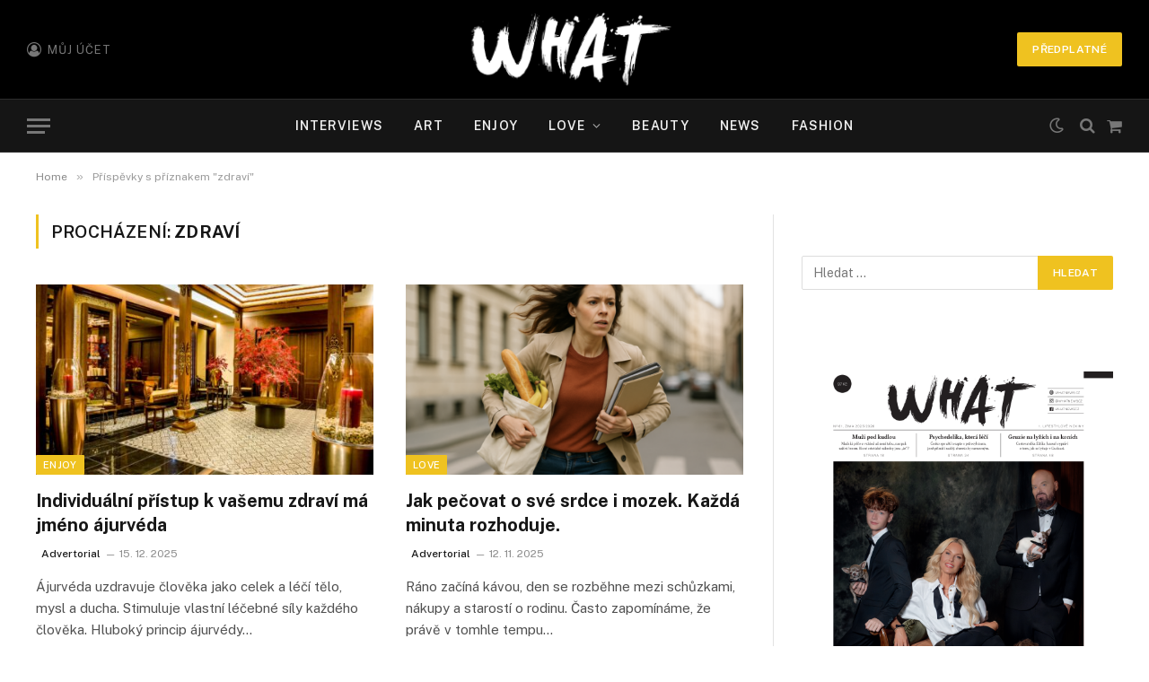

--- FILE ---
content_type: text/html; charset=UTF-8
request_url: https://www.whatnews.cz/tag/zdravi/
body_size: 81837
content:
<!DOCTYPE html>
<html dir="ltr" lang="cs" prefix="og: https://ogp.me/ns#" class="s-light site-s-light">

<head>

	<meta charset="UTF-8" />
	<meta name="viewport" content="width=device-width, initial-scale=1" />
	<title>zdraví - WHAT news</title><link rel="preload" as="font" href="https://www.whatnews.cz/wp-content/themes/smart-mag/css/icons/fonts/ts-icons.woff2?v2.7" type="font/woff2" crossorigin="anonymous" />
<script data-nowprocket type="text/javascript">
!function(){var i,r,o;i="__tcfapiLocator",r=[],(o=window.frames[i])||(function e(){var t=window.document,a=!!o;if(!a)if(t.body){var n=t.createElement("iframe");n.style.cssText="display:none",n.name=i,t.body.appendChild(n)}else setTimeout(e,50);return!a}(),window.__tcfapi=function(){for(var e,t=[],a=0;a<arguments.length;a++)t[a]=arguments[a];if(!t.length)return r;if("setGdprApplies"===t[0])3<t.length&&2===parseInt(t[1],10)&&"boolean"==typeof t[3]&&(e=t[3],"function"==typeof t[2]&&t[2]("set",!0));else if("ping"===t[0]){var n={gdprApplies:e,cmpLoaded:!1,cmpStatus:"stub"};"function"==typeof t[2]&&t[2](n,!0)}else r.push(t)},window.addEventListener("message",function(n){var i="string"==typeof n.data,e={};try{e=i?JSON.parse(n.data):n.data}catch(e){}var r=e.__tcfapiCall;r&&window.__tcfapi(r.command,r.version,function(e,t){var a={__tcfapiReturn:{returnValue:e,success:t,callId:r.callId}};i&&(a=JSON.stringify(a)),n.source.postMessage(a,"*")},r.parameter)},!1))}();
!function(){var i,n,s;i="__uspapiLocator",n=[],(s=window.frames[i])||(function a(){var e=window.document,n=!!s;if(!s)if(e.body){var t=e.createElement("iframe");t.style.cssText="display:none",t.name=i,e.body.appendChild(t)}else setTimeout(a,50);return!n}(),window.__uspapi=function(){for(var a=[],e=0;e<arguments.length;e++)a[e]=arguments[e];if(!a.length)return n;"ping"===a[0]?"function"==typeof a[2]&&a[2]({cmpLoaded:!1,cmpStatus:"stub"},!0):n.push(a)},window.addEventListener("message",function(t){var i="string"==typeof t.data,a={};try{a=i?JSON.parse(t.data):t.data}catch(a){}var s=a.__uspapiCall;s&&window.__uspapi(s.command,s.version,function(a,e){var n={__uspapiReturn:{returnValue:a,success:e,callId:s.callId}};i&&(n=JSON.stringify(n)),t.source.postMessage(n,"*")},s.parameter)},!1))}();
window.__gpp_addFrame=function(e){if(!window.frames[e])if(document.body){var t=document.createElement("iframe");t.style.cssText="display:none",t.name=e,document.body.appendChild(t)}else window.setTimeout(window.__gpp_addFrame,50,e)},window.__gpp_stub=function(){var e=arguments;if(__gpp.queue=__gpp.queue||[],__gpp.events=__gpp.events||[],!e.length||1==e.length&&"queue"==e[0])return __gpp.queue;if(1==e.length&&"events"==e[0])return __gpp.events;var t=e[0],p=1<e.length?e[1]:null,s=2<e.length?e[2]:null;if("ping"===t)p&&p({gppVersion:"1.1",cmpStatus:"stub",cmpDisplayStatus:"hidden",signalStatus:"not ready",supportedAPIs:["2:tcfeuv2","5:tcfcav1","6:uspv1","7:usnatv1","8:uscav1","9:usvav1","10:uscov1","11:usutv1","12:usctv1"],cmpId:0,sectionList:[],applicableSections:[-1],gppString:"",parsedSections:{}},!0);else if("addEventListener"===t){"lastId"in __gpp||(__gpp.lastId=0),__gpp.lastId++;var n=__gpp.lastId;__gpp.events.push({id:n,callback:p,parameter:s}),p({eventName:"listenerRegistered",listenerId:n,data:!0,pingData:{gppVersion:"1.1",cmpStatus:"stub",cmpDisplayStatus:"hidden",signalStatus:"not ready",supportedAPIs:["2:tcfeuv2","5:tcfcav1","6:uspv1","7:usnatv1","8:uscav1","9:usvav1","10:uscov1","11:usutv1","12:usctv1"],cmpId:0,sectionList:[],applicableSections:[-1],gppString:"",parsedSections:{}}},!0)}else if("removeEventListener"===t){for(var a=!1,i=0;i<__gpp.events.length;i++)if(__gpp.events[i].id==s){__gpp.events.splice(i,1),a=!0;break}p({eventName:"listenerRemoved",listenerId:s,data:a,pingData:{gppVersion:"1.1",cmpStatus:"stub",cmpDisplayStatus:"hidden",signalStatus:"not ready",supportedAPIs:["2:tcfeuv2","5:tcfcav1","6:uspv1","7:usnatv1","8:uscav1","9:usvav1","10:uscov1","11:usutv1","12:usctv1"],cmpId:0,sectionList:[],applicableSections:[-1],gppString:"",parsedSections:{}}},!0)}else"hasSection"===t?p(!1,!0):"getSection"===t||"getField"===t?p(null,!0):__gpp.queue.push([].slice.apply(e))},window.__gpp_msghandler=function(s){var n="string"==typeof s.data;try{var t=n?JSON.parse(s.data):s.data}catch(e){t=null}if("object"==typeof t&&null!==t&&"__gppCall"in t){var a=t.__gppCall;window.__gpp(a.command,function(e,t){var p={__gppReturn:{returnValue:e,success:t,callId:a.callId}};s.source.postMessage(n?JSON.stringify(p):p,"*")},"parameter"in a?a.parameter:null,"version"in a?a.version:"1.1")}},"__gpp"in window&&"function"==typeof window.__gpp||(window.__gpp=window.__gpp_stub,window.addEventListener("message",window.__gpp_msghandler,!1),window.__gpp_addFrame("__gppLocator"));
window.gtag||(window.dataLayer=window.dataLayer||[],window.gtag=function(){window.dataLayer.push(arguments)}),window.gtag("set","developer_id.dZTcxZD",!0),window.gtag("consent","default",{ad_storage:"denied",functionality_storage:"denied",personalization_storage:"denied",analytics_storage:"denied",ad_user_data:"denied",ad_personalization:"denied",security_storage:"granted",wait_for_update:3e3}),window.gtag("set","ads_data_redaction",!0),window.gtag("set","url_passthrough",!1);
</script>
<script data-nowprocket async data-cfasync='false' src='https://cmp.uniconsent.com/v2/a6354ba030/cmp.js'></script>

		<!-- All in One SEO 4.6.9.1 - aioseo.com -->
		<meta name="robots" content="max-image-preview:large" />
		<link rel="canonical" href="https://www.whatnews.cz/tag/zdravi/" />
		<link rel="next" href="https://www.whatnews.cz/tag/zdravi/page/2/" />
		<meta name="generator" content="All in One SEO (AIOSEO) 4.6.9.1" />
		<script type="application/ld+json" class="aioseo-schema">
			{"@context":"https:\/\/schema.org","@graph":[{"@type":"BreadcrumbList","@id":"https:\/\/www.whatnews.cz\/tag\/zdravi\/#breadcrumblist","itemListElement":[{"@type":"ListItem","@id":"https:\/\/www.whatnews.cz\/#listItem","position":1,"name":"Dom\u016f","item":"https:\/\/www.whatnews.cz\/","nextItem":"https:\/\/www.whatnews.cz\/tag\/zdravi\/#listItem"},{"@type":"ListItem","@id":"https:\/\/www.whatnews.cz\/tag\/zdravi\/#listItem","position":2,"name":"zdrav\u00ed","previousItem":"https:\/\/www.whatnews.cz\/#listItem"}]},{"@type":"CollectionPage","@id":"https:\/\/www.whatnews.cz\/tag\/zdravi\/#collectionpage","url":"https:\/\/www.whatnews.cz\/tag\/zdravi\/","name":"zdrav\u00ed - WHAT news","inLanguage":"cs-CZ","isPartOf":{"@id":"https:\/\/www.whatnews.cz\/#website"},"breadcrumb":{"@id":"https:\/\/www.whatnews.cz\/tag\/zdravi\/#breadcrumblist"}},{"@type":"Organization","@id":"https:\/\/www.whatnews.cz\/#organization","name":"WHAT news","description":"Prvn\u00ed lifestylov\u00e9 noviny","url":"https:\/\/www.whatnews.cz\/","sameAs":["https:\/\/www.facebook.com\/whatnewscz\/","https:\/\/www.instagram.com\/whatnewscz\/"]},{"@type":"WebSite","@id":"https:\/\/www.whatnews.cz\/#website","url":"https:\/\/www.whatnews.cz\/","name":"WHAT news","description":"Prvn\u00ed lifestylov\u00e9 noviny","inLanguage":"cs-CZ","publisher":{"@id":"https:\/\/www.whatnews.cz\/#organization"}}]}
		</script>
		<!-- All in One SEO -->

<link rel='dns-prefetch' href='//www.google.com' />
<link rel='dns-prefetch' href='//ssp.seznam.cz' />
<link rel='dns-prefetch' href='//fonts.googleapis.com' />
<link rel="alternate" type="application/rss+xml" title="WHAT news &raquo; RSS zdroj" href="https://www.whatnews.cz/feed/" />
<link rel="alternate" type="application/rss+xml" title="WHAT news &raquo; RSS komentářů" href="https://www.whatnews.cz/comments/feed/" />
<link rel="alternate" type="application/rss+xml" title="WHAT news &raquo; RSS pro štítek zdraví" href="https://www.whatnews.cz/tag/zdravi/feed/" />
<script type="text/javascript">
/* <![CDATA[ */
window._wpemojiSettings = {"baseUrl":"https:\/\/s.w.org\/images\/core\/emoji\/15.0.3\/72x72\/","ext":".png","svgUrl":"https:\/\/s.w.org\/images\/core\/emoji\/15.0.3\/svg\/","svgExt":".svg","source":{"concatemoji":"https:\/\/www.whatnews.cz\/wp-includes\/js\/wp-emoji-release.min.js?ver=6.5.7"}};
/*! This file is auto-generated */
!function(i,n){var o,s,e;function c(e){try{var t={supportTests:e,timestamp:(new Date).valueOf()};sessionStorage.setItem(o,JSON.stringify(t))}catch(e){}}function p(e,t,n){e.clearRect(0,0,e.canvas.width,e.canvas.height),e.fillText(t,0,0);var t=new Uint32Array(e.getImageData(0,0,e.canvas.width,e.canvas.height).data),r=(e.clearRect(0,0,e.canvas.width,e.canvas.height),e.fillText(n,0,0),new Uint32Array(e.getImageData(0,0,e.canvas.width,e.canvas.height).data));return t.every(function(e,t){return e===r[t]})}function u(e,t,n){switch(t){case"flag":return n(e,"\ud83c\udff3\ufe0f\u200d\u26a7\ufe0f","\ud83c\udff3\ufe0f\u200b\u26a7\ufe0f")?!1:!n(e,"\ud83c\uddfa\ud83c\uddf3","\ud83c\uddfa\u200b\ud83c\uddf3")&&!n(e,"\ud83c\udff4\udb40\udc67\udb40\udc62\udb40\udc65\udb40\udc6e\udb40\udc67\udb40\udc7f","\ud83c\udff4\u200b\udb40\udc67\u200b\udb40\udc62\u200b\udb40\udc65\u200b\udb40\udc6e\u200b\udb40\udc67\u200b\udb40\udc7f");case"emoji":return!n(e,"\ud83d\udc26\u200d\u2b1b","\ud83d\udc26\u200b\u2b1b")}return!1}function f(e,t,n){var r="undefined"!=typeof WorkerGlobalScope&&self instanceof WorkerGlobalScope?new OffscreenCanvas(300,150):i.createElement("canvas"),a=r.getContext("2d",{willReadFrequently:!0}),o=(a.textBaseline="top",a.font="600 32px Arial",{});return e.forEach(function(e){o[e]=t(a,e,n)}),o}function t(e){var t=i.createElement("script");t.src=e,t.defer=!0,i.head.appendChild(t)}"undefined"!=typeof Promise&&(o="wpEmojiSettingsSupports",s=["flag","emoji"],n.supports={everything:!0,everythingExceptFlag:!0},e=new Promise(function(e){i.addEventListener("DOMContentLoaded",e,{once:!0})}),new Promise(function(t){var n=function(){try{var e=JSON.parse(sessionStorage.getItem(o));if("object"==typeof e&&"number"==typeof e.timestamp&&(new Date).valueOf()<e.timestamp+604800&&"object"==typeof e.supportTests)return e.supportTests}catch(e){}return null}();if(!n){if("undefined"!=typeof Worker&&"undefined"!=typeof OffscreenCanvas&&"undefined"!=typeof URL&&URL.createObjectURL&&"undefined"!=typeof Blob)try{var e="postMessage("+f.toString()+"("+[JSON.stringify(s),u.toString(),p.toString()].join(",")+"));",r=new Blob([e],{type:"text/javascript"}),a=new Worker(URL.createObjectURL(r),{name:"wpTestEmojiSupports"});return void(a.onmessage=function(e){c(n=e.data),a.terminate(),t(n)})}catch(e){}c(n=f(s,u,p))}t(n)}).then(function(e){for(var t in e)n.supports[t]=e[t],n.supports.everything=n.supports.everything&&n.supports[t],"flag"!==t&&(n.supports.everythingExceptFlag=n.supports.everythingExceptFlag&&n.supports[t]);n.supports.everythingExceptFlag=n.supports.everythingExceptFlag&&!n.supports.flag,n.DOMReady=!1,n.readyCallback=function(){n.DOMReady=!0}}).then(function(){return e}).then(function(){var e;n.supports.everything||(n.readyCallback(),(e=n.source||{}).concatemoji?t(e.concatemoji):e.wpemoji&&e.twemoji&&(t(e.twemoji),t(e.wpemoji)))}))}((window,document),window._wpemojiSettings);
/* ]]> */
</script>

<style id='wp-emoji-styles-inline-css' type='text/css'>

	img.wp-smiley, img.emoji {
		display: inline !important;
		border: none !important;
		box-shadow: none !important;
		height: 1em !important;
		width: 1em !important;
		margin: 0 0.07em !important;
		vertical-align: -0.1em !important;
		background: none !important;
		padding: 0 !important;
	}
</style>
<link rel='stylesheet' id='wp-block-library-css' href='https://www.whatnews.cz/wp-includes/css/dist/block-library/style.min.css?ver=6.5.7' type='text/css' media='all' />
<style id='classic-theme-styles-inline-css' type='text/css'>
/*! This file is auto-generated */
.wp-block-button__link{color:#fff;background-color:#32373c;border-radius:9999px;box-shadow:none;text-decoration:none;padding:calc(.667em + 2px) calc(1.333em + 2px);font-size:1.125em}.wp-block-file__button{background:#32373c;color:#fff;text-decoration:none}
</style>
<style id='global-styles-inline-css' type='text/css'>
body{--wp--preset--color--black: #000000;--wp--preset--color--cyan-bluish-gray: #abb8c3;--wp--preset--color--white: #ffffff;--wp--preset--color--pale-pink: #f78da7;--wp--preset--color--vivid-red: #cf2e2e;--wp--preset--color--luminous-vivid-orange: #ff6900;--wp--preset--color--luminous-vivid-amber: #fcb900;--wp--preset--color--light-green-cyan: #7bdcb5;--wp--preset--color--vivid-green-cyan: #00d084;--wp--preset--color--pale-cyan-blue: #8ed1fc;--wp--preset--color--vivid-cyan-blue: #0693e3;--wp--preset--color--vivid-purple: #9b51e0;--wp--preset--gradient--vivid-cyan-blue-to-vivid-purple: linear-gradient(135deg,rgba(6,147,227,1) 0%,rgb(155,81,224) 100%);--wp--preset--gradient--light-green-cyan-to-vivid-green-cyan: linear-gradient(135deg,rgb(122,220,180) 0%,rgb(0,208,130) 100%);--wp--preset--gradient--luminous-vivid-amber-to-luminous-vivid-orange: linear-gradient(135deg,rgba(252,185,0,1) 0%,rgba(255,105,0,1) 100%);--wp--preset--gradient--luminous-vivid-orange-to-vivid-red: linear-gradient(135deg,rgba(255,105,0,1) 0%,rgb(207,46,46) 100%);--wp--preset--gradient--very-light-gray-to-cyan-bluish-gray: linear-gradient(135deg,rgb(238,238,238) 0%,rgb(169,184,195) 100%);--wp--preset--gradient--cool-to-warm-spectrum: linear-gradient(135deg,rgb(74,234,220) 0%,rgb(151,120,209) 20%,rgb(207,42,186) 40%,rgb(238,44,130) 60%,rgb(251,105,98) 80%,rgb(254,248,76) 100%);--wp--preset--gradient--blush-light-purple: linear-gradient(135deg,rgb(255,206,236) 0%,rgb(152,150,240) 100%);--wp--preset--gradient--blush-bordeaux: linear-gradient(135deg,rgb(254,205,165) 0%,rgb(254,45,45) 50%,rgb(107,0,62) 100%);--wp--preset--gradient--luminous-dusk: linear-gradient(135deg,rgb(255,203,112) 0%,rgb(199,81,192) 50%,rgb(65,88,208) 100%);--wp--preset--gradient--pale-ocean: linear-gradient(135deg,rgb(255,245,203) 0%,rgb(182,227,212) 50%,rgb(51,167,181) 100%);--wp--preset--gradient--electric-grass: linear-gradient(135deg,rgb(202,248,128) 0%,rgb(113,206,126) 100%);--wp--preset--gradient--midnight: linear-gradient(135deg,rgb(2,3,129) 0%,rgb(40,116,252) 100%);--wp--preset--font-size--small: 13px;--wp--preset--font-size--medium: 20px;--wp--preset--font-size--large: 36px;--wp--preset--font-size--x-large: 42px;--wp--preset--spacing--20: 0.44rem;--wp--preset--spacing--30: 0.67rem;--wp--preset--spacing--40: 1rem;--wp--preset--spacing--50: 1.5rem;--wp--preset--spacing--60: 2.25rem;--wp--preset--spacing--70: 3.38rem;--wp--preset--spacing--80: 5.06rem;--wp--preset--shadow--natural: 6px 6px 9px rgba(0, 0, 0, 0.2);--wp--preset--shadow--deep: 12px 12px 50px rgba(0, 0, 0, 0.4);--wp--preset--shadow--sharp: 6px 6px 0px rgba(0, 0, 0, 0.2);--wp--preset--shadow--outlined: 6px 6px 0px -3px rgba(255, 255, 255, 1), 6px 6px rgba(0, 0, 0, 1);--wp--preset--shadow--crisp: 6px 6px 0px rgba(0, 0, 0, 1);}:where(.is-layout-flex){gap: 0.5em;}:where(.is-layout-grid){gap: 0.5em;}body .is-layout-flex{display: flex;}body .is-layout-flex{flex-wrap: wrap;align-items: center;}body .is-layout-flex > *{margin: 0;}body .is-layout-grid{display: grid;}body .is-layout-grid > *{margin: 0;}:where(.wp-block-columns.is-layout-flex){gap: 2em;}:where(.wp-block-columns.is-layout-grid){gap: 2em;}:where(.wp-block-post-template.is-layout-flex){gap: 1.25em;}:where(.wp-block-post-template.is-layout-grid){gap: 1.25em;}.has-black-color{color: var(--wp--preset--color--black) !important;}.has-cyan-bluish-gray-color{color: var(--wp--preset--color--cyan-bluish-gray) !important;}.has-white-color{color: var(--wp--preset--color--white) !important;}.has-pale-pink-color{color: var(--wp--preset--color--pale-pink) !important;}.has-vivid-red-color{color: var(--wp--preset--color--vivid-red) !important;}.has-luminous-vivid-orange-color{color: var(--wp--preset--color--luminous-vivid-orange) !important;}.has-luminous-vivid-amber-color{color: var(--wp--preset--color--luminous-vivid-amber) !important;}.has-light-green-cyan-color{color: var(--wp--preset--color--light-green-cyan) !important;}.has-vivid-green-cyan-color{color: var(--wp--preset--color--vivid-green-cyan) !important;}.has-pale-cyan-blue-color{color: var(--wp--preset--color--pale-cyan-blue) !important;}.has-vivid-cyan-blue-color{color: var(--wp--preset--color--vivid-cyan-blue) !important;}.has-vivid-purple-color{color: var(--wp--preset--color--vivid-purple) !important;}.has-black-background-color{background-color: var(--wp--preset--color--black) !important;}.has-cyan-bluish-gray-background-color{background-color: var(--wp--preset--color--cyan-bluish-gray) !important;}.has-white-background-color{background-color: var(--wp--preset--color--white) !important;}.has-pale-pink-background-color{background-color: var(--wp--preset--color--pale-pink) !important;}.has-vivid-red-background-color{background-color: var(--wp--preset--color--vivid-red) !important;}.has-luminous-vivid-orange-background-color{background-color: var(--wp--preset--color--luminous-vivid-orange) !important;}.has-luminous-vivid-amber-background-color{background-color: var(--wp--preset--color--luminous-vivid-amber) !important;}.has-light-green-cyan-background-color{background-color: var(--wp--preset--color--light-green-cyan) !important;}.has-vivid-green-cyan-background-color{background-color: var(--wp--preset--color--vivid-green-cyan) !important;}.has-pale-cyan-blue-background-color{background-color: var(--wp--preset--color--pale-cyan-blue) !important;}.has-vivid-cyan-blue-background-color{background-color: var(--wp--preset--color--vivid-cyan-blue) !important;}.has-vivid-purple-background-color{background-color: var(--wp--preset--color--vivid-purple) !important;}.has-black-border-color{border-color: var(--wp--preset--color--black) !important;}.has-cyan-bluish-gray-border-color{border-color: var(--wp--preset--color--cyan-bluish-gray) !important;}.has-white-border-color{border-color: var(--wp--preset--color--white) !important;}.has-pale-pink-border-color{border-color: var(--wp--preset--color--pale-pink) !important;}.has-vivid-red-border-color{border-color: var(--wp--preset--color--vivid-red) !important;}.has-luminous-vivid-orange-border-color{border-color: var(--wp--preset--color--luminous-vivid-orange) !important;}.has-luminous-vivid-amber-border-color{border-color: var(--wp--preset--color--luminous-vivid-amber) !important;}.has-light-green-cyan-border-color{border-color: var(--wp--preset--color--light-green-cyan) !important;}.has-vivid-green-cyan-border-color{border-color: var(--wp--preset--color--vivid-green-cyan) !important;}.has-pale-cyan-blue-border-color{border-color: var(--wp--preset--color--pale-cyan-blue) !important;}.has-vivid-cyan-blue-border-color{border-color: var(--wp--preset--color--vivid-cyan-blue) !important;}.has-vivid-purple-border-color{border-color: var(--wp--preset--color--vivid-purple) !important;}.has-vivid-cyan-blue-to-vivid-purple-gradient-background{background: var(--wp--preset--gradient--vivid-cyan-blue-to-vivid-purple) !important;}.has-light-green-cyan-to-vivid-green-cyan-gradient-background{background: var(--wp--preset--gradient--light-green-cyan-to-vivid-green-cyan) !important;}.has-luminous-vivid-amber-to-luminous-vivid-orange-gradient-background{background: var(--wp--preset--gradient--luminous-vivid-amber-to-luminous-vivid-orange) !important;}.has-luminous-vivid-orange-to-vivid-red-gradient-background{background: var(--wp--preset--gradient--luminous-vivid-orange-to-vivid-red) !important;}.has-very-light-gray-to-cyan-bluish-gray-gradient-background{background: var(--wp--preset--gradient--very-light-gray-to-cyan-bluish-gray) !important;}.has-cool-to-warm-spectrum-gradient-background{background: var(--wp--preset--gradient--cool-to-warm-spectrum) !important;}.has-blush-light-purple-gradient-background{background: var(--wp--preset--gradient--blush-light-purple) !important;}.has-blush-bordeaux-gradient-background{background: var(--wp--preset--gradient--blush-bordeaux) !important;}.has-luminous-dusk-gradient-background{background: var(--wp--preset--gradient--luminous-dusk) !important;}.has-pale-ocean-gradient-background{background: var(--wp--preset--gradient--pale-ocean) !important;}.has-electric-grass-gradient-background{background: var(--wp--preset--gradient--electric-grass) !important;}.has-midnight-gradient-background{background: var(--wp--preset--gradient--midnight) !important;}.has-small-font-size{font-size: var(--wp--preset--font-size--small) !important;}.has-medium-font-size{font-size: var(--wp--preset--font-size--medium) !important;}.has-large-font-size{font-size: var(--wp--preset--font-size--large) !important;}.has-x-large-font-size{font-size: var(--wp--preset--font-size--x-large) !important;}
.wp-block-navigation a:where(:not(.wp-element-button)){color: inherit;}
:where(.wp-block-post-template.is-layout-flex){gap: 1.25em;}:where(.wp-block-post-template.is-layout-grid){gap: 1.25em;}
:where(.wp-block-columns.is-layout-flex){gap: 2em;}:where(.wp-block-columns.is-layout-grid){gap: 2em;}
.wp-block-pullquote{font-size: 1.5em;line-height: 1.6;}
</style>
<link rel='stylesheet' id='contact-form-7-css' href='https://www.whatnews.cz/wp-content/plugins/contact-form-7/includes/css/styles.css?ver=5.3.2' type='text/css' media='all' />
<link rel='stylesheet' id='follow-up-emails-css' href='https://www.whatnews.cz/wp-content/plugins/woocommerce-follow-up-emails/templates/followups.css?ver=4.9.8' type='text/css' media='all' />
<style id='woocommerce-inline-inline-css' type='text/css'>
.woocommerce form .form-row .required { visibility: visible; }
</style>
<link rel='stylesheet' id='seznam-ads-style-css' href='https://www.whatnews.cz/wp-content/plugins/seznam-ads/assets/css/public.min.css?ver=2.3' type='text/css' media='all' />
<link rel='stylesheet' id='elementor-icons-css' href='https://www.whatnews.cz/wp-content/plugins/elementor/assets/lib/eicons/css/elementor-icons.min.css?ver=5.29.0' type='text/css' media='all' />
<link rel='stylesheet' id='elementor-frontend-css' href='https://www.whatnews.cz/wp-content/plugins/elementor/assets/css/frontend.min.css?ver=3.21.8' type='text/css' media='all' />
<link rel='stylesheet' id='swiper-css' href='https://www.whatnews.cz/wp-content/plugins/elementor/assets/lib/swiper/v8/css/swiper.min.css?ver=8.4.5' type='text/css' media='all' />
<link rel='stylesheet' id='elementor-post-27772-css' href='https://www.whatnews.cz/wp-content/uploads/elementor/css/post-27772.css?ver=1764586331' type='text/css' media='all' />
<link rel='stylesheet' id='font-awesome-5-all-css' href='https://www.whatnews.cz/wp-content/plugins/elementor/assets/lib/font-awesome/css/all.min.css?ver=3.21.8' type='text/css' media='all' />
<link rel='stylesheet' id='font-awesome-4-shim-css' href='https://www.whatnews.cz/wp-content/plugins/elementor/assets/lib/font-awesome/css/v4-shims.min.css?ver=3.21.8' type='text/css' media='all' />
<link rel='stylesheet' id='elementor-post-27782-css' href='https://www.whatnews.cz/wp-content/uploads/elementor/css/post-27782.css?ver=1764586332' type='text/css' media='all' />
<link rel='stylesheet' id='dflip-style-css' href='https://www.whatnews.cz/wp-content/plugins/3d-flipbook-dflip-lite/assets/css/dflip.min.css?ver=2.2.55' type='text/css' media='all' />
<link rel='stylesheet' id='smartmag-core-css' href='https://www.whatnews.cz/wp-content/themes/smart-mag/style.css?ver=9.5.0' type='text/css' media='all' />
<link rel='stylesheet' id='smartmag-fonts-css' href='https://fonts.googleapis.com/css?family=Public+Sans%3A400%2C400i%2C500%2C600%2C700&#038;display=swap' type='text/css' media='all' />
<link rel='stylesheet' id='smartmag-magnific-popup-css' href='https://www.whatnews.cz/wp-content/themes/smart-mag/css/lightbox.css?ver=9.5.0' type='text/css' media='all' />
<link rel='stylesheet' id='smartmag-icons-css' href='https://www.whatnews.cz/wp-content/themes/smart-mag/css/icons/icons.css?ver=9.5.0' type='text/css' media='all' />
<link rel='stylesheet' id='smartmag-woocommerce-css' href='https://www.whatnews.cz/wp-content/themes/smart-mag/css/woocommerce.css?ver=9.5.0' type='text/css' media='all' />
<style id='smartmag-woocommerce-inline-css' type='text/css'>
:root { --c-main: #efc220;
--c-main-rgb: 239,194,32; }
.smart-head-main { --main-width: 1360px; }


</style>
<script type="text/javascript" src="https://www.whatnews.cz/wp-includes/js/jquery/jquery.min.js?ver=3.7.1" id="jquery-core-js"></script>
<script type="text/javascript" src="https://www.whatnews.cz/wp-includes/js/jquery/jquery-migrate.min.js?ver=3.4.1" id="jquery-migrate-js"></script>
<script type="text/javascript" id="fue-account-subscriptions-js-extra">
/* <![CDATA[ */
var FUE = {"ajaxurl":"https:\/\/www.whatnews.cz\/wp-admin\/admin-ajax.php","ajax_loader":"https:\/\/www.whatnews.cz\/wp-content\/plugins\/woocommerce-follow-up-emails\/templates\/images\/ajax-loader.gif"};
/* ]]> */
</script>
<script type="text/javascript" src="https://www.whatnews.cz/wp-content/plugins/woocommerce-follow-up-emails/templates/js/fue-account-subscriptions.js?ver=4.9.8" id="fue-account-subscriptions-js"></script>
<script type="text/javascript" src="https://www.whatnews.cz/wp-content/plugins/seznam-ads/assets/js/seznam-ssp.min.js?ver=2.3" id="seznam-ads-public-js"></script>
<script type="text/javascript" src="https://ssp.seznam.cz/static/js/ssp.js?ver=2.3" id="seznam-ads-sssp-js"></script>
<script type="text/javascript" src="https://ssp.seznam.cz/static/js/popup.js?ver=2.3" id="seznam-ads-sssp-popup-js"></script>
<script type="text/javascript" src="https://www.whatnews.cz/wp-content/plugins/sphere-post-views/assets/js/post-views.js?ver=1.0.1" id="sphere-post-views-js"></script>
<script type="text/javascript" id="sphere-post-views-js-after">
/* <![CDATA[ */
var Sphere_PostViews = {"ajaxUrl":"https:\/\/www.whatnews.cz\/wp-admin\/admin-ajax.php?sphere_post_views=1","sampling":0,"samplingRate":10,"repeatCountDelay":0,"postID":false,"token":"88f6f38a90"}
/* ]]> */
</script>
<script type="text/javascript" src="https://www.whatnews.cz/wp-content/plugins/elementor/assets/lib/font-awesome/js/v4-shims.min.js?ver=3.21.8" id="font-awesome-4-shim-js"></script>
<link rel="https://api.w.org/" href="https://www.whatnews.cz/wp-json/" /><link rel="alternate" type="application/json" href="https://www.whatnews.cz/wp-json/wp/v2/tags/544" /><link rel="EditURI" type="application/rsd+xml" title="RSD" href="https://www.whatnews.cz/xmlrpc.php?rsd" />
<!-- seznam-ads {"version":"2.3"} -->
<script>function sssp_get_breakpoint(){
        return '700';
        }</script>    <script>
        ! function(f, b, e, v, n, t, s) {
            if (f.fbq) return;
            n = f.fbq = function() {
                n.callMethod ?
                    n.callMethod.apply(n, arguments) : n.queue.push(arguments)
            };
            if (!f._fbq) f._fbq = n;
            n.push = n;
            n.loaded = !0;
            n.version = '2.0';
            n.queue = [];
            t = b.createElement(e);
            t.async = !0;
            t.src = v;
            s = b.getElementsByTagName(e)[0];
            s.parentNode.insertBefore(t, s)
        }(window, document, 'script',
            'https://connect.facebook.net/en_US/fbevents.js');
        fbq('init', '480330143090775');
        fbq('track', 'PageView');
        fbq('track', 'ViewContent');
            </script>
    <noscript>
        <img height="1" width="1" src="https://www.facebook.com/tr?id=480330143090775&ev=PageView
    &noscript=1" />
    </noscript>

    <meta name="author" content="Websvaj.cz" />
    <script async src="https://www.googletagmanager.com/gtag/js?id=UA-134621270-1"></script>
     <script>
        window.dataLayer = window.dataLayer || [];
        function gtag(){dataLayer.push(arguments);}
        gtag('js', new Date());
        gtag('config', 'UA-134621270-1');
     </script>
  	<noscript><style>.woocommerce-product-gallery{ opacity: 1 !important; }</style></noscript>
	
		<script>
		var BunyadSchemeKey = 'bunyad-scheme';
		(() => {
			const d = document.documentElement;
			const c = d.classList;
			var scheme = localStorage.getItem(BunyadSchemeKey);
			
			if (scheme) {
				d.dataset.origClass = c;
				scheme === 'dark' ? c.remove('s-light', 'site-s-light') : c.remove('s-dark', 'site-s-dark');
				c.add('site-s-' + scheme, 's-' + scheme);
			}
		})();
		</script>
		<meta name="generator" content="Elementor 3.21.8; features: e_optimized_assets_loading, additional_custom_breakpoints; settings: css_print_method-external, google_font-enabled, font_display-swap">
<link rel="icon" href="https://www.whatnews.cz/wp-content/uploads/2019/10/cropped-Whatnews.cz-Black-32x32.png" sizes="32x32" />
<link rel="icon" href="https://www.whatnews.cz/wp-content/uploads/2019/10/cropped-Whatnews.cz-Black-192x192.png" sizes="192x192" />
<link rel="apple-touch-icon" href="https://www.whatnews.cz/wp-content/uploads/2019/10/cropped-Whatnews.cz-Black-180x180.png" />
<meta name="msapplication-TileImage" content="https://www.whatnews.cz/wp-content/uploads/2019/10/cropped-Whatnews.cz-Black-270x270.png" />
		<style type="text/css" id="wp-custom-css">
			.page-id-27836 .tdm-descr a{ 
    text-decoration: underline!important;
}
.off-canvas-content .s-twitter { 
display:none!important
}
.followup-checkout { 
display:none!important
}
.single-post .mfp-wrap{ 
display:none!important
}

.post-content, .post-content * { 
text-align: left!important;
}
#onpredpla { 
position: absolute;
    z-index: 9;
}
.postid-29867 .cenovka { 
display:none!important
}
.df-ui-share { 
display:none!important
}

.postid-32958 .date-modified { 
display:none!important
}		</style>
		<script>
    // Create BP element on the window
    window["bp"] = window["bp"] || function () {
        (window["bp"].q = window["bp"].q || []).push(arguments);
    };
    window["bp"].l = 1 * new Date();
    // Insert a script tag on the top of the head to load bp.js
    scriptElement = document.createElement("script");
    firstScript = document.getElementsByTagName("script")[0];
    scriptElement.async = true;
    scriptElement.src = 'https://pixel.barion.com/bp.js';
    firstScript.parentNode.insertBefore(scriptElement, firstScript);
    window['barion_pixel_id'] = 'BP-TXmgNSyd2j-9A';            
    // Send init event
    bp('init', 'addBarionPixelId', window['barion_pixel_id']);
</script>
<noscript>
    <img height="1" width="1" style="display:none" alt="Barion Pixel" src="https://pixel.barion.com/a.gif?ba_pixel_id='BP-TXmgNSyd2j-9A'&ev=contentView&noscript=1">
</noscript>

</head>

<body class="archive tag tag-zdravi tag-544 theme-smart-mag woocommerce-no-js right-sidebar has-lb has-lb-sm has-sb-sep layout-normal elementor-default elementor-kit-27772">



<div class="main-wrap">

	
<div class="off-canvas-backdrop"></div>
<div class="mobile-menu-container off-canvas s-dark hide-widgets-sm" id="off-canvas">

	<div class="off-canvas-head">
		<a href="#" class="close">
			<span class="visuallyhidden">Zavřít nabídku</span>
			<i class="tsi tsi-times"></i>
		</a>

		<div class="ts-logo">
					</div>
	</div>

	<div class="off-canvas-content">

					<ul class="mobile-menu"></ul>
		
					<div class="off-canvas-widgets">
				<div id="custom_html-6" class="widget_text widget widget_custom_html"><div class="textwidget custom-html-widget"><a class="elementor-button elementor-button-link elementor-size-md" style="    background-color: #efc220;" href="https://whatnews.cz/eshop/"> <span class="elementor-button-content-wrapper"> <span class="elementor-button-text"> Předplatné </span> </span> </a></div></div>
		<div id="smartmag-block-posts-small-3" class="widget ts-block-widget smartmag-widget-posts-small">		
		<div class="block">
					<section class="block-wrap block-posts-small block-sc" data-id="1">

				
			<div class="block-content">
				
	<div class="loop loop-small loop-small- loop-sep loop-small-sep grid grid-1 md:grid-1 sm:grid-1 xs:grid-1">

					
<article class="l-post small-post m-pos-left">

	
			<div class="media">

		
			<a href="https://www.whatnews.cz/interviews/katerina-santrochova-ze-scent-roche-vune-vnimam-jako-barvy/" class="image-link media-ratio ar-bunyad-thumb" title="Kateřina Šantrochová ze Scent Roche: Vůně vnímám jako barvy"><span data-bgsrc="https://www.whatnews.cz/wp-content/uploads/2026/01/Snimek-obrazovky-2026-01-21-v-12.45.57-300x195.png" class="img bg-cover wp-post-image attachment-medium size-medium lazyload" data-bgset="https://www.whatnews.cz/wp-content/uploads/2026/01/Snimek-obrazovky-2026-01-21-v-12.45.57-300x195.png 300w, https://www.whatnews.cz/wp-content/uploads/2026/01/Snimek-obrazovky-2026-01-21-v-12.45.57-1024x664.png 1024w, https://www.whatnews.cz/wp-content/uploads/2026/01/Snimek-obrazovky-2026-01-21-v-12.45.57-150x97.png 150w, https://www.whatnews.cz/wp-content/uploads/2026/01/Snimek-obrazovky-2026-01-21-v-12.45.57-768x498.png 768w, https://www.whatnews.cz/wp-content/uploads/2026/01/Snimek-obrazovky-2026-01-21-v-12.45.57-450x292.png 450w, https://www.whatnews.cz/wp-content/uploads/2026/01/Snimek-obrazovky-2026-01-21-v-12.45.57-500x324.png 500w, https://www.whatnews.cz/wp-content/uploads/2026/01/Snimek-obrazovky-2026-01-21-v-12.45.57-1000x649.png 1000w, https://www.whatnews.cz/wp-content/uploads/2026/01/Snimek-obrazovky-2026-01-21-v-12.45.57.png 1116w" data-sizes="(max-width: 110px) 100vw, 110px"></span></a>			
			
			
			
		
		</div>
	

	
		<div class="content">

			<div class="post-meta post-meta-a post-meta-left has-below"><h4 class="is-title post-title"><a href="https://www.whatnews.cz/interviews/katerina-santrochova-ze-scent-roche-vune-vnimam-jako-barvy/">Kateřina Šantrochová ze Scent Roche: Vůně vnímám jako barvy</a></h4><div class="post-meta-items meta-below"><span class="meta-item date"><span class="date-link"><time class="post-date" datetime="2026-01-23T07:13:51+01:00">23. 1. 2026</time></span></span></div></div>			
			
			
		</div>

	
</article>	
					
<article class="l-post small-post m-pos-left">

	
			<div class="media">

		
			<a href="https://www.whatnews.cz/fashion/nadcasovost-v-barvach/" class="image-link media-ratio ar-bunyad-thumb" title="Nadčasovost v barvách"><span data-bgsrc="https://www.whatnews.cz/wp-content/uploads/2026/01/lia-bekyan-8dElxjXtgks-unsplash-300x200.jpg" class="img bg-cover wp-post-image attachment-medium size-medium lazyload" data-bgset="https://www.whatnews.cz/wp-content/uploads/2026/01/lia-bekyan-8dElxjXtgks-unsplash-300x200.jpg 300w, https://www.whatnews.cz/wp-content/uploads/2026/01/lia-bekyan-8dElxjXtgks-unsplash-150x100.jpg 150w, https://www.whatnews.cz/wp-content/uploads/2026/01/lia-bekyan-8dElxjXtgks-unsplash-450x300.jpg 450w, https://www.whatnews.cz/wp-content/uploads/2026/01/lia-bekyan-8dElxjXtgks-unsplash-500x334.jpg 500w, https://www.whatnews.cz/wp-content/uploads/2026/01/lia-bekyan-8dElxjXtgks-unsplash.jpg 640w" data-sizes="(max-width: 110px) 100vw, 110px"></span></a>			
			
			
			
		
		</div>
	

	
		<div class="content">

			<div class="post-meta post-meta-a post-meta-left has-below"><h4 class="is-title post-title"><a href="https://www.whatnews.cz/fashion/nadcasovost-v-barvach/">Nadčasovost v barvách</a></h4><div class="post-meta-items meta-below"><span class="meta-item date"><span class="date-link"><time class="post-date" datetime="2026-01-22T07:00:11+01:00">22. 1. 2026</time></span></span></div></div>			
			
			
		</div>

	
</article>	
					
<article class="l-post small-post m-pos-left">

	
			<div class="media">

		
			<a href="https://www.whatnews.cz/love/love-you/novy-rok-jako-prilezitost-k-navratu-k-sobe-cesta-k-cili-nemusi-byt-rychla-ale-musi-nas-bavit-aby-byla-uspesna/" class="image-link media-ratio ar-bunyad-thumb" title="Nový rok jako příležitost k návratu k sobě: Cesta k cíli nemusí být rychlá, ale musí nás bavit, aby byla úspěšná"><span data-bgsrc="https://www.whatnews.cz/wp-content/uploads/2026/01/boxed-water-is-better-5Lw1U5BIumE-unsplash-300x225.jpg" class="img bg-cover wp-post-image attachment-medium size-medium lazyload" data-bgset="https://www.whatnews.cz/wp-content/uploads/2026/01/boxed-water-is-better-5Lw1U5BIumE-unsplash-300x225.jpg 300w, https://www.whatnews.cz/wp-content/uploads/2026/01/boxed-water-is-better-5Lw1U5BIumE-unsplash-150x113.jpg 150w, https://www.whatnews.cz/wp-content/uploads/2026/01/boxed-water-is-better-5Lw1U5BIumE-unsplash-768x576.jpg 768w, https://www.whatnews.cz/wp-content/uploads/2026/01/boxed-water-is-better-5Lw1U5BIumE-unsplash-450x338.jpg 450w, https://www.whatnews.cz/wp-content/uploads/2026/01/boxed-water-is-better-5Lw1U5BIumE-unsplash-500x375.jpg 500w, https://www.whatnews.cz/wp-content/uploads/2026/01/boxed-water-is-better-5Lw1U5BIumE-unsplash.jpg 1000w" data-sizes="(max-width: 110px) 100vw, 110px"></span></a>			
			
			
			
		
		</div>
	

	
		<div class="content">

			<div class="post-meta post-meta-a post-meta-left has-below"><h4 class="is-title post-title"><a href="https://www.whatnews.cz/love/love-you/novy-rok-jako-prilezitost-k-navratu-k-sobe-cesta-k-cili-nemusi-byt-rychla-ale-musi-nas-bavit-aby-byla-uspesna/">Nový rok jako příležitost k návratu k sobě: Cesta k cíli nemusí být rychlá, ale musí nás bavit, aby byla úspěšná</a></h4><div class="post-meta-items meta-below"><span class="meta-item date"><span class="date-link"><time class="post-date" datetime="2026-01-21T07:13:45+01:00">21. 1. 2026</time></span></span></div></div>			
			
			
		</div>

	
</article>	
					
<article class="l-post small-post m-pos-left">

	
			<div class="media">

		
			<a href="https://www.whatnews.cz/news/volvo-ex60/" class="image-link media-ratio ar-bunyad-thumb" title="Tichý luxus s umělou inteligencí: Chytré elektrické Volvo EX60 s vámi mluví a boří mýty &#8211; nabije se, než dopijete kávu"><span data-bgsrc="https://www.whatnews.cz/wp-content/uploads/2026/01/EX60-side-profile-300x200.jpg" class="img bg-cover wp-post-image attachment-medium size-medium lazyload" data-bgset="https://www.whatnews.cz/wp-content/uploads/2026/01/EX60-side-profile-300x200.jpg 300w, https://www.whatnews.cz/wp-content/uploads/2026/01/EX60-side-profile-150x100.jpg 150w, https://www.whatnews.cz/wp-content/uploads/2026/01/EX60-side-profile-768x512.jpg 768w, https://www.whatnews.cz/wp-content/uploads/2026/01/EX60-side-profile-450x300.jpg 450w, https://www.whatnews.cz/wp-content/uploads/2026/01/EX60-side-profile-500x334.jpg 500w, https://www.whatnews.cz/wp-content/uploads/2026/01/EX60-side-profile.jpg 1000w" data-sizes="(max-width: 110px) 100vw, 110px"></span></a>			
			
			
			
		
		</div>
	

	
		<div class="content">

			<div class="post-meta post-meta-a post-meta-left has-below"><h4 class="is-title post-title"><a href="https://www.whatnews.cz/news/volvo-ex60/">Tichý luxus s umělou inteligencí: Chytré elektrické Volvo EX60 s vámi mluví a boří mýty &#8211; nabije se, než dopijete kávu</a></h4><div class="post-meta-items meta-below"><span class="meta-item date"><span class="date-link"><time class="post-date" datetime="2026-01-20T13:00:23+01:00">20. 1. 2026</time></span></span></div></div>			
			
			
		</div>

	
</article>	
		
	</div>

					</div>

		</section>
				</div>

		</div>			</div>
		
		
		<div class="spc-social-block spc-social spc-social-b smart-head-social">
		
			
				<a href="https://www.facebook.com/whatnewscz" class="link service s-facebook" target="_blank" rel="nofollow noopener">
					<i class="icon tsi tsi-facebook"></i>					<span class="visuallyhidden">Facebook</span>
				</a>
									
			
				<a href="#" class="link service s-twitter" target="_blank" rel="nofollow noopener">
					<i class="icon tsi tsi-twitter"></i>					<span class="visuallyhidden">X (Twitter)</span>
				</a>
									
			
				<a href="https://www.instagram.com/whatnewscz/" class="link service s-instagram" target="_blank" rel="nofollow noopener">
					<i class="icon tsi tsi-instagram"></i>					<span class="visuallyhidden">Instagram</span>
				</a>
									
			
		</div>

		
	</div>

</div>
<div class="smart-head smart-head-b smart-head-main" id="smart-head" data-sticky="auto" data-sticky-type="smart" data-sticky-full>
	
	<div class="smart-head-row smart-head-mid smart-head-row-3 s-dark smart-head-row-full">

		<div class="inner wrap">

							
				<div class="items items-left ">
				

	<a href="#auth-modal" class="auth-link has-icon">
					<i class="icon tsi tsi-user-circle-o"></i>
		
					<span class="label">Můj účet</span>
			</a>

				</div>

							
				<div class="items items-center ">
					<a href="https://www.whatnews.cz/" title="WHAT news" rel="home" class="logo-link ts-logo logo-is-image">
		<span>
			
				
					<img fetchpriority="high" src="https://whatnews.cz/new/wp-content/uploads/2024/01/Whatnews.cz-White.png" class="logo-image" alt="WHAT news" width="1000" height="1000"/>
									 
					</span>
	</a>				</div>

							
				<div class="items items-right ">
				
	<a href="https://whatnews.cz/eshop/" class="ts-button ts-button-a ts-button2">
		Předplatné	</a>
				</div>

						
		</div>
	</div>

	
	<div class="smart-head-row smart-head-bot smart-head-row-3 s-dark has-center-nav smart-head-row-full">

		<div class="inner wrap">

							
				<div class="items items-left ">
				
<button class="offcanvas-toggle has-icon" type="button" aria-label="Nabídka">
	<span class="hamburger-icon hamburger-icon-a">
		<span class="inner"></span>
	</span>
</button>				</div>

							
				<div class="items items-center ">
					<div class="nav-wrap">
		<nav class="navigation navigation-main nav-hov-a">
			<ul id="menu-home" class="menu"><li id="menu-item-151" class="menu-item menu-item-type-taxonomy menu-item-object-category menu-cat-11 menu-item-151"><a href="https://www.whatnews.cz/rubriky/interviews/">INTERVIEWS</a></li>
<li id="menu-item-152" class="menu-item menu-item-type-taxonomy menu-item-object-category menu-cat-9 menu-item-152"><a href="https://www.whatnews.cz/rubriky/art/">ART</a></li>
<li id="menu-item-254" class="menu-item menu-item-type-taxonomy menu-item-object-category menu-cat-19 menu-item-254"><a href="https://www.whatnews.cz/rubriky/enjoy/">ENJOY</a></li>
<li id="menu-item-153" class="menu-item menu-item-type-taxonomy menu-item-object-category menu-item-has-children menu-cat-10 menu-item-153"><a href="https://www.whatnews.cz/rubriky/love/">LOVE</a>
<ul class="sub-menu">
	<li id="menu-item-20309" class="menu-item menu-item-type-taxonomy menu-item-object-category menu-cat-777 menu-item-20309"><a href="https://www.whatnews.cz/rubriky/love/love-planet/">LOVE PLANET</a></li>
	<li id="menu-item-20310" class="menu-item menu-item-type-taxonomy menu-item-object-category menu-cat-776 menu-item-20310"><a href="https://www.whatnews.cz/rubriky/love/love-you/">LOVE YOU</a></li>
</ul>
</li>
<li id="menu-item-150" class="menu-item menu-item-type-taxonomy menu-item-object-category menu-cat-8 menu-item-150"><a href="https://www.whatnews.cz/rubriky/beauty/">BEAUTY</a></li>
<li id="menu-item-1166" class="menu-item menu-item-type-taxonomy menu-item-object-category menu-cat-49 menu-item-1166"><a href="https://www.whatnews.cz/rubriky/news/">NEWS</a></li>
<li id="menu-item-19653" class="menu-item menu-item-type-taxonomy menu-item-object-category menu-cat-697 menu-item-19653"><a href="https://www.whatnews.cz/rubriky/fashion/">FASHION</a></li>
</ul>		</nav>
	</div>
				</div>

							
				<div class="items items-right ">
				
<div class="scheme-switcher has-icon-only">
	<a href="#" class="toggle is-icon toggle-dark" title="Přepnutí na tmavý design - snadnější pro oči.">
		<i class="icon tsi tsi-moon"></i>
	</a>
	<a href="#" class="toggle is-icon toggle-light" title="Přepnutí na lehký design.">
		<i class="icon tsi tsi-bright"></i>
	</a>
</div>

	<a href="#" class="search-icon has-icon-only is-icon" title="Vyhledávání">
		<i class="tsi tsi-search"></i>
	</a>


<div class="cart-icon">
			
			<a href="https://www.whatnews.cz/kosik/" class="cart-link"
				title="Zobrazit košík">
				<span class="cart-count-wrap">
					<i class="tsi tsi-shopping-cart"></i>
					<span class="cart-counter">
						0					</span>
				</span>
				<span class="visuallyhidden">
					Nákupní košík				</span>
			</a>
		
		</div>				</div>

						
		</div>
	</div>

	</div>
<div class="smart-head smart-head-a smart-head-mobile" id="smart-head-mobile" data-sticky="mid" data-sticky-type="smart" data-sticky-full>
	
	<div class="smart-head-row smart-head-mid smart-head-row-3 s-dark smart-head-row-full">

		<div class="inner wrap">

							
				<div class="items items-left ">
				
<button class="offcanvas-toggle has-icon" type="button" aria-label="Nabídka">
	<span class="hamburger-icon hamburger-icon-a">
		<span class="inner"></span>
	</span>
</button>				</div>

							
				<div class="items items-center ">
					<a href="https://www.whatnews.cz/" title="WHAT news" rel="home" class="logo-link ts-logo logo-is-image">
		<span>
			
				
					<img fetchpriority="high" src="https://whatnews.cz/new/wp-content/uploads/2024/01/Whatnews.cz-White.png" class="logo-image" alt="WHAT news" width="1000" height="1000"/>
									 
					</span>
	</a>				</div>

							
				<div class="items items-right ">
				

	<a href="#" class="search-icon has-icon-only is-icon" title="Vyhledávání">
		<i class="tsi tsi-search"></i>
	</a>

				</div>

						
		</div>
	</div>

	</div>
<nav class="breadcrumbs is-full-width breadcrumbs-a" id="breadcrumb"><div class="inner ts-contain "><span><a href="https://www.whatnews.cz/"><span>Home</span></a></span><span class="delim">&raquo;</span><span class="current">Příspěvky s příznakem &quot;zdraví&quot;</span></div></nav>
<div class="main ts-contain cf right-sidebar">
			<div class="ts-row">
			<div class="col-8 main-content">

							<h1 class="archive-heading">
					Procházení: <span>zdraví</span>				</h1>
						
					
							
					<section class="block-wrap block-grid mb-none" data-id="2">

				
			<div class="block-content">
					
	<div class="loop loop-grid loop-grid-base grid grid-2 md:grid-2 xs:grid-1">

					
<article class="l-post grid-post grid-base-post">

	
			<div class="media">

		
			<a href="https://www.whatnews.cz/enjoy/individualni-pristup-k-vasemu-zdravi-ma-jmeno-ajurveda/" class="image-link media-ratio ratio-16-9" title="Individuální přístup k vašemu zdraví má jméno ájurvéda"><span data-bgsrc="https://www.whatnews.cz/wp-content/uploads/2025/12/03_recepce-450x300.jpg" class="img bg-cover wp-post-image attachment-bunyad-grid size-bunyad-grid no-lazy skip-lazy" data-bgset="https://www.whatnews.cz/wp-content/uploads/2025/12/03_recepce-450x300.jpg 450w, https://www.whatnews.cz/wp-content/uploads/2025/12/03_recepce-1024x683.jpg 1024w, https://www.whatnews.cz/wp-content/uploads/2025/12/03_recepce-768x512.jpg 768w, https://www.whatnews.cz/wp-content/uploads/2025/12/03_recepce-1536x1024.jpg 1536w, https://www.whatnews.cz/wp-content/uploads/2025/12/03_recepce-1200x800.jpg 1200w, https://www.whatnews.cz/wp-content/uploads/2025/12/03_recepce-500x333.jpg 500w, https://www.whatnews.cz/wp-content/uploads/2025/12/03_recepce-1000x667.jpg 1000w, https://www.whatnews.cz/wp-content/uploads/2025/12/03_recepce.jpg 2047w" data-sizes="(max-width: 377px) 100vw, 377px"></span></a>			
			
			
							
				<span class="cat-labels cat-labels-overlay c-overlay p-bot-left">
				<a href="https://www.whatnews.cz/rubriky/enjoy/" class="category term-color-19" rel="category">ENJOY</a>
			</span>
						
			
		
		</div>
	

	
		<div class="content">

			<div class="post-meta post-meta-a has-below"><h2 class="is-title post-title"><a href="https://www.whatnews.cz/enjoy/individualni-pristup-k-vasemu-zdravi-ma-jmeno-ajurveda/">Individuální přístup k vašemu zdraví má jméno ájurvéda</a></h2><div class="post-meta-items meta-below"><span class="meta-item post-author"><span class="by">&nbsp;</span> <a href="https://www.whatnews.cz/author/advertorial/" title="Příspěvky od Advertorial" rel="author">Advertorial</a></span><span class="meta-item date"><span class="date-link"><time class="post-date" datetime="2025-12-15T19:19:34+01:00">15. 12. 2025</time></span></span></div></div>			
						
				<div class="excerpt">
					<p>Ájurvéda uzdravuje člověka jako celek a léčí tělo, mysl a ducha. Stimuluje vlastní léčebné síly každého člověka. Hluboký princip ájurvédy&hellip;</p>
				</div>
			
			
			
		</div>

	
</article>					
<article class="l-post grid-post grid-base-post">

	
			<div class="media">

		
			<a href="https://www.whatnews.cz/love/jak-pecovat-o-sve-srdce-i-mozek-kazda-minuta-rozhoduje/" class="image-link media-ratio ratio-16-9" title="Jak pečovat o své srdce i mozek. Každá minuta rozhoduje."><span data-bgsrc="https://www.whatnews.cz/wp-content/uploads/2025/11/Snimek-obrazovky-2025-11-12-v-13.37.15-450x303.png" class="img bg-cover wp-post-image attachment-bunyad-medium size-bunyad-medium lazyload" data-bgset="https://www.whatnews.cz/wp-content/uploads/2025/11/Snimek-obrazovky-2025-11-12-v-13.37.15-450x303.png 450w, https://www.whatnews.cz/wp-content/uploads/2025/11/Snimek-obrazovky-2025-11-12-v-13.37.15-1024x691.png 1024w, https://www.whatnews.cz/wp-content/uploads/2025/11/Snimek-obrazovky-2025-11-12-v-13.37.15-768x518.png 768w, https://www.whatnews.cz/wp-content/uploads/2025/11/Snimek-obrazovky-2025-11-12-v-13.37.15-1536x1036.png 1536w, https://www.whatnews.cz/wp-content/uploads/2025/11/Snimek-obrazovky-2025-11-12-v-13.37.15-2048x1381.png 2048w, https://www.whatnews.cz/wp-content/uploads/2025/11/Snimek-obrazovky-2025-11-12-v-13.37.15-1200x809.png 1200w, https://www.whatnews.cz/wp-content/uploads/2025/11/Snimek-obrazovky-2025-11-12-v-13.37.15-500x337.png 500w, https://www.whatnews.cz/wp-content/uploads/2025/11/Snimek-obrazovky-2025-11-12-v-13.37.15-1000x674.png 1000w" data-sizes="(max-width: 377px) 100vw, 377px"></span></a>			
			
			
							
				<span class="cat-labels cat-labels-overlay c-overlay p-bot-left">
				<a href="https://www.whatnews.cz/rubriky/love/" class="category term-color-10" rel="category">LOVE</a>
			</span>
						
			
		
		</div>
	

	
		<div class="content">

			<div class="post-meta post-meta-a has-below"><h2 class="is-title post-title"><a href="https://www.whatnews.cz/love/jak-pecovat-o-sve-srdce-i-mozek-kazda-minuta-rozhoduje/">Jak pečovat o své srdce i mozek. Každá minuta rozhoduje.</a></h2><div class="post-meta-items meta-below"><span class="meta-item post-author"><span class="by">&nbsp;</span> <a href="https://www.whatnews.cz/author/advertorial/" title="Příspěvky od Advertorial" rel="author">Advertorial</a></span><span class="meta-item date"><span class="date-link"><time class="post-date" datetime="2025-11-12T13:43:06+01:00">12. 11. 2025</time></span></span></div></div>			
						
				<div class="excerpt">
					<p>Ráno začíná kávou, den se rozběhne mezi schůzkami, nákupy a starostí o rodinu. Často zapomínáme, že právě v tomhle tempu&hellip;</p>
				</div>
			
			
			
		</div>

	
</article>					
<article class="l-post grid-post grid-base-post">

	
			<div class="media">

		
			<a href="https://www.whatnews.cz/news/mama-s-dcerou-chteji-postavit-domov-nadeje-pro-lidi-odkazane-na-plicni-ventilator/" class="image-link media-ratio ratio-16-9" title="Máma s dcerou chtějí postavit Domov naděje pro lidi odkázané na plicní ventilátor"><span data-bgsrc="https://www.whatnews.cz/wp-content/uploads/2025/11/frame_1-09_21f-450x338.jpg" class="img bg-cover wp-post-image attachment-bunyad-medium size-bunyad-medium lazyload" data-bgset="https://www.whatnews.cz/wp-content/uploads/2025/11/frame_1-09_21f-450x338.jpg 450w, https://www.whatnews.cz/wp-content/uploads/2025/11/frame_1-09_21f-300x225.jpg 300w, https://www.whatnews.cz/wp-content/uploads/2025/11/frame_1-09_21f-768x576.jpg 768w, https://www.whatnews.cz/wp-content/uploads/2025/11/frame_1-09_21f-500x375.jpg 500w, https://www.whatnews.cz/wp-content/uploads/2025/11/frame_1-09_21f.jpg 929w" data-sizes="(max-width: 377px) 100vw, 377px"></span></a>			
			
			
							
				<span class="cat-labels cat-labels-overlay c-overlay p-bot-left">
				<a href="https://www.whatnews.cz/rubriky/news/" class="category term-color-49" rel="category">WHAT news</a>
			</span>
						
			
		
		</div>
	

	
		<div class="content">

			<div class="post-meta post-meta-a has-below"><h2 class="is-title post-title"><a href="https://www.whatnews.cz/news/mama-s-dcerou-chteji-postavit-domov-nadeje-pro-lidi-odkazane-na-plicni-ventilator/">Máma s dcerou chtějí postavit Domov naděje pro lidi odkázané na plicní ventilátor</a></h2><div class="post-meta-items meta-below"><span class="meta-item post-author"><span class="by">&nbsp;</span> <a href="https://www.whatnews.cz/author/oli-strejbarova/" title="Příspěvky od Olí Štrejbarová" rel="author">Olí Štrejbarová</a></span><span class="meta-item date"><span class="date-link"><time class="post-date" datetime="2025-11-07T15:57:16+01:00">7. 11. 2025</time></span></span></div></div>			
						
				<div class="excerpt">
					<p>Jejich cílem je, aby tento člověk nemusel zůstávat po úrazu nebo nemoci upoutaný na lůžko v nemocnici. V Česku je&hellip;</p>
				</div>
			
			
			
		</div>

	
</article>					
<article class="l-post grid-post grid-base-post">

	
			<div class="media">

		
			<a href="https://www.whatnews.cz/news/pet-dobrych-zprav-do-noveho-tydne-13/" class="image-link media-ratio ratio-16-9" title="Pět dobrých zpráv do nového týdne"><span data-bgsrc="https://www.whatnews.cz/wp-content/uploads/2025/10/pexels-pixabay-39627-450x338.jpg" class="img bg-cover wp-post-image attachment-bunyad-medium size-bunyad-medium lazyload" data-bgset="https://www.whatnews.cz/wp-content/uploads/2025/10/pexels-pixabay-39627-450x338.jpg 450w, https://www.whatnews.cz/wp-content/uploads/2025/10/pexels-pixabay-39627-300x225.jpg 300w, https://www.whatnews.cz/wp-content/uploads/2025/10/pexels-pixabay-39627-768x576.jpg 768w, https://www.whatnews.cz/wp-content/uploads/2025/10/pexels-pixabay-39627-500x375.jpg 500w, https://www.whatnews.cz/wp-content/uploads/2025/10/pexels-pixabay-39627.jpg 1000w" data-sizes="(max-width: 377px) 100vw, 377px"></span></a>			
			
			
							
				<span class="cat-labels cat-labels-overlay c-overlay p-bot-left">
				<a href="https://www.whatnews.cz/rubriky/news/" class="category term-color-49" rel="category">WHAT news</a>
			</span>
						
			
		
		</div>
	

	
		<div class="content">

			<div class="post-meta post-meta-a has-below"><h2 class="is-title post-title"><a href="https://www.whatnews.cz/news/pet-dobrych-zprav-do-noveho-tydne-13/">Pět dobrých zpráv do nového týdne</a></h2><div class="post-meta-items meta-below"><span class="meta-item post-author"><span class="by">&nbsp;</span> <a href="https://www.whatnews.cz/author/alena1231/" title="Příspěvky od Alena Gurin Stará" rel="author">Alena Gurin Stará</a></span><span class="meta-item date"><span class="date-link"><time class="post-date" datetime="2025-10-20T07:31:25+02:00">20. 10. 2025</time></span></span></div></div>			
						
				<div class="excerpt">
					<p>Jak se vám dnes spalo? V kolik se vám podařilo dostat do postele? V pravidelné várce pozitivních zpráv se dozvíte,&hellip;</p>
				</div>
			
			
			
		</div>

	
</article>					
<article class="l-post grid-post grid-base-post">

	
			<div class="media">

		
			<a href="https://www.whatnews.cz/news/seniori-uvezneni-ve-vlastnim-byte-fenomen-ktery-bude-stale-castejsi/" class="image-link media-ratio ratio-16-9" title="Senioři uvěznění ve vlastním bytě. Fenomén, který bude stále častější"><span data-bgsrc="https://www.whatnews.cz/wp-content/uploads/2025/09/pexels-cottonbro-8860221-450x338.jpg" class="img bg-cover wp-post-image attachment-bunyad-medium size-bunyad-medium lazyload" data-bgset="https://www.whatnews.cz/wp-content/uploads/2025/09/pexels-cottonbro-8860221-450x338.jpg 450w, https://www.whatnews.cz/wp-content/uploads/2025/09/pexels-cottonbro-8860221-300x225.jpg 300w, https://www.whatnews.cz/wp-content/uploads/2025/09/pexels-cottonbro-8860221-768x576.jpg 768w, https://www.whatnews.cz/wp-content/uploads/2025/09/pexels-cottonbro-8860221-500x375.jpg 500w, https://www.whatnews.cz/wp-content/uploads/2025/09/pexels-cottonbro-8860221.jpg 1000w" data-sizes="(max-width: 377px) 100vw, 377px"></span></a>			
			
			
							
				<span class="cat-labels cat-labels-overlay c-overlay p-bot-left">
				<a href="https://www.whatnews.cz/rubriky/news/" class="category term-color-49" rel="category">WHAT news</a>
			</span>
						
			
		
		</div>
	

	
		<div class="content">

			<div class="post-meta post-meta-a has-below"><h2 class="is-title post-title"><a href="https://www.whatnews.cz/news/seniori-uvezneni-ve-vlastnim-byte-fenomen-ktery-bude-stale-castejsi/">Senioři uvěznění ve vlastním bytě. Fenomén, který bude stále častější</a></h2><div class="post-meta-items meta-below"><span class="meta-item post-author"><span class="by">&nbsp;</span> <a href="https://www.whatnews.cz/author/oli-strejbarova/" title="Příspěvky od Olí Štrejbarová" rel="author">Olí Štrejbarová</a></span><span class="meta-item date"><span class="date-link"><time class="post-date" datetime="2025-09-25T16:27:23+02:00">25. 9. 2025</time></span></span></div></div>			
						
				<div class="excerpt">
					<p>Někdo sní o drahé dovolené, jiný o tom vyjít na čerstvý vzduch před vlastní dům. To se týká v naší&hellip;</p>
				</div>
			
			
			
		</div>

	
</article>					
<article class="l-post grid-post grid-base-post">

	
			<div class="media">

		
			<a href="https://www.whatnews.cz/news/menstruacni-plavky-bily-wimbledon-i-pokuty-jak-zeny-meni-pravidla-pro-obleceni-na-sport/" class="image-link media-ratio ratio-16-9" title="Menstruační plavky, bílý Wimbledon i pokuty&#8230; Jak ženy mění pravidla pro oblečení na sport?"><span data-bgsrc="https://www.whatnews.cz/wp-content/uploads/2025/07/Modibodi_menstruacni_plavky_image_3-450x338.jpg" class="img bg-cover wp-post-image attachment-bunyad-medium size-bunyad-medium lazyload" data-bgset="https://www.whatnews.cz/wp-content/uploads/2025/07/Modibodi_menstruacni_plavky_image_3-450x338.jpg 450w, https://www.whatnews.cz/wp-content/uploads/2025/07/Modibodi_menstruacni_plavky_image_3-300x225.jpg 300w, https://www.whatnews.cz/wp-content/uploads/2025/07/Modibodi_menstruacni_plavky_image_3-768x576.jpg 768w, https://www.whatnews.cz/wp-content/uploads/2025/07/Modibodi_menstruacni_plavky_image_3-500x375.jpg 500w, https://www.whatnews.cz/wp-content/uploads/2025/07/Modibodi_menstruacni_plavky_image_3.jpg 1000w" data-sizes="(max-width: 377px) 100vw, 377px"></span></a>			
			
			
							
				<span class="cat-labels cat-labels-overlay c-overlay p-bot-left">
				<a href="https://www.whatnews.cz/rubriky/fashion/" class="category term-color-697" rel="category">FASHION</a>
			</span>
						
			
		
		</div>
	

	
		<div class="content">

			<div class="post-meta post-meta-a has-below"><h2 class="is-title post-title"><a href="https://www.whatnews.cz/news/menstruacni-plavky-bily-wimbledon-i-pokuty-jak-zeny-meni-pravidla-pro-obleceni-na-sport/">Menstruační plavky, bílý Wimbledon i pokuty&#8230; Jak ženy mění pravidla pro oblečení na sport?</a></h2><div class="post-meta-items meta-below"><span class="meta-item post-author"><span class="by">&nbsp;</span> <a href="https://www.whatnews.cz/author/alena1231/" title="Příspěvky od Alena Gurin Stará" rel="author">Alena Gurin Stará</a></span><span class="meta-item date"><span class="date-link"><time class="post-date" datetime="2025-07-31T16:26:03+02:00">31. 7. 2025</time></span></span></div></div>			
						
				<div class="excerpt">
					<p>Věděli jste, že jedna ze čtyř dívek v období adolescence kvůli menstruaci sekne se sportem? Menstruace je přirozená, občas nám&hellip;</p>
				</div>
			
			
			
		</div>

	
</article>					
<article class="l-post grid-post grid-base-post">

	
			<div class="media">

		
			<a href="https://www.whatnews.cz/news/festival-respekt-k-porodu-pomuze-s-vyberem-porodnice-i-zvladnutim-rodinneho-rozpoctu/" class="image-link media-ratio ratio-16-9" title="Festival Respekt k porodu pomůže s výběrem porodnice i zvládnutím rodinného rozpočtu"><span data-bgsrc="https://www.whatnews.cz/wp-content/uploads/2025/05/pexels-norman-milwood-236004651-278443841-450x338.jpg" class="img bg-cover wp-post-image attachment-bunyad-medium size-bunyad-medium lazyload" data-bgset="https://www.whatnews.cz/wp-content/uploads/2025/05/pexels-norman-milwood-236004651-278443841-450x338.jpg 450w, https://www.whatnews.cz/wp-content/uploads/2025/05/pexels-norman-milwood-236004651-278443841-300x225.jpg 300w, https://www.whatnews.cz/wp-content/uploads/2025/05/pexels-norman-milwood-236004651-278443841-768x576.jpg 768w, https://www.whatnews.cz/wp-content/uploads/2025/05/pexels-norman-milwood-236004651-278443841-500x375.jpg 500w, https://www.whatnews.cz/wp-content/uploads/2025/05/pexels-norman-milwood-236004651-278443841.jpg 1000w" data-sizes="(max-width: 377px) 100vw, 377px"></span></a>			
			
			
							
				<span class="cat-labels cat-labels-overlay c-overlay p-bot-left">
				<a href="https://www.whatnews.cz/rubriky/news/" class="category term-color-49" rel="category">WHAT news</a>
			</span>
						
			
		
		</div>
	

	
		<div class="content">

			<div class="post-meta post-meta-a has-below"><h2 class="is-title post-title"><a href="https://www.whatnews.cz/news/festival-respekt-k-porodu-pomuze-s-vyberem-porodnice-i-zvladnutim-rodinneho-rozpoctu/">Festival Respekt k porodu pomůže s výběrem porodnice i zvládnutím rodinného rozpočtu</a></h2><div class="post-meta-items meta-below"><span class="meta-item post-author"><span class="by">&nbsp;</span> <a href="https://www.whatnews.cz/author/petranovakova/" title="Příspěvky od Petra Nováková" rel="author">Petra Nováková</a></span><span class="meta-item date"><span class="date-link"><time class="post-date" datetime="2025-05-20T12:54:57+02:00">20. 5. 2025</time></span></span></div></div>			
						
				<div class="excerpt">
					<p>Ve čtvrtek 22. května v Holešovické tržnici startuje další ročník Rodinného festivalu Respekt k porodu, který propojuje rodiče s odborníky&hellip;</p>
				</div>
			
			
			
		</div>

	
</article>					
<article class="l-post grid-post grid-base-post">

	
			<div class="media">

		
			<a href="https://www.whatnews.cz/love/love-you/reproduktor-orgasmus-myty-a-fakta-o-zenske-slasti/" class="image-link media-ratio ratio-16-9" title="Reproduktor: Orgasmus. Mýty a fakta o ženské slasti"><span data-bgsrc="https://www.whatnews.cz/wp-content/uploads/2025/05/pexels-cottonbro-100614321-450x338.jpg" class="img bg-cover wp-post-image attachment-bunyad-medium size-bunyad-medium lazyload" data-bgset="https://www.whatnews.cz/wp-content/uploads/2025/05/pexels-cottonbro-100614321-450x338.jpg 450w, https://www.whatnews.cz/wp-content/uploads/2025/05/pexels-cottonbro-100614321-300x225.jpg 300w, https://www.whatnews.cz/wp-content/uploads/2025/05/pexels-cottonbro-100614321-768x576.jpg 768w, https://www.whatnews.cz/wp-content/uploads/2025/05/pexels-cottonbro-100614321-500x375.jpg 500w, https://www.whatnews.cz/wp-content/uploads/2025/05/pexels-cottonbro-100614321.jpg 1000w" data-sizes="(max-width: 377px) 100vw, 377px"></span></a>			
			
			
							
				<span class="cat-labels cat-labels-overlay c-overlay p-bot-left">
				<a href="https://www.whatnews.cz/rubriky/love/love-you/" class="category term-color-776" rel="category">LOVE YOU</a>
			</span>
						
			
		
		</div>
	

	
		<div class="content">

			<div class="post-meta post-meta-a has-below"><h2 class="is-title post-title"><a href="https://www.whatnews.cz/love/love-you/reproduktor-orgasmus-myty-a-fakta-o-zenske-slasti/">Reproduktor: Orgasmus. Mýty a fakta o ženské slasti</a></h2><div class="post-meta-items meta-below"><span class="meta-item post-author"><span class="by">&nbsp;</span> <a href="https://www.whatnews.cz/author/petra-schwarz-koutska/" title="Příspěvky od Petra Schwarz Koutská" rel="author">Petra Schwarz Koutská</a></span><span class="meta-item date"><span class="date-link"><time class="post-date" datetime="2025-05-13T10:54:09+02:00">13. 5. 2025</time></span></span></div></div>			
						
				<div class="excerpt">
					<p>Proč mívají ženy orgasmus méně často než muži? Jak se liší vulva od vagíny? A v čem ženám může pomoct&hellip;</p>
				</div>
			
			
			
		</div>

	
</article>					
<article class="l-post grid-post grid-base-post">

	
			<div class="media">

		
			<a href="https://www.whatnews.cz/beauty/krasnejsi-plet-bez-investic-5-kazdodennich-navyku-ktere-zlepsi-vas-vzhled/" class="image-link media-ratio ratio-16-9" title="Krásnější pleť bez investic: 5 každodenních návyků, které zlepší váš vzhled"><span data-bgsrc="https://www.whatnews.cz/wp-content/uploads/2025/05/pexels-olly-3754678-450x338.jpg" class="img bg-cover wp-post-image attachment-bunyad-medium size-bunyad-medium lazyload" data-bgset="https://www.whatnews.cz/wp-content/uploads/2025/05/pexels-olly-3754678-450x338.jpg 450w, https://www.whatnews.cz/wp-content/uploads/2025/05/pexels-olly-3754678-300x225.jpg 300w, https://www.whatnews.cz/wp-content/uploads/2025/05/pexels-olly-3754678-768x576.jpg 768w, https://www.whatnews.cz/wp-content/uploads/2025/05/pexels-olly-3754678-500x375.jpg 500w, https://www.whatnews.cz/wp-content/uploads/2025/05/pexels-olly-3754678.jpg 1000w" data-sizes="(max-width: 377px) 100vw, 377px"></span></a>			
			
			
							
				<span class="cat-labels cat-labels-overlay c-overlay p-bot-left">
				<a href="https://www.whatnews.cz/rubriky/beauty/" class="category term-color-8" rel="category">BEAUTY</a>
			</span>
						
			
		
		</div>
	

	
		<div class="content">

			<div class="post-meta post-meta-a has-below"><h2 class="is-title post-title"><a href="https://www.whatnews.cz/beauty/krasnejsi-plet-bez-investic-5-kazdodennich-navyku-ktere-zlepsi-vas-vzhled/">Krásnější pleť bez investic: 5 každodenních návyků, které zlepší váš vzhled</a></h2><div class="post-meta-items meta-below"><span class="meta-item post-author"><span class="by">&nbsp;</span> <a href="https://www.whatnews.cz/author/barbora-sainerova/" title="Příspěvky od Barbora Sainerová" rel="author">Barbora Sainerová</a></span><span class="meta-item date"><span class="date-link"><time class="post-date" datetime="2025-05-12T08:01:57+02:00">12. 5. 2025</time></span></span></div></div>			
						
				<div class="excerpt">
					<p>Hezká pleť není jen výsledkem drahých produktů či pravidelných návštěv kosmetických salónů. Často stačí věnovat péči větší pozornost a zavést&hellip;</p>
				</div>
			
			
			
		</div>

	
</article>					
<article class="l-post grid-post grid-base-post">

	
			<div class="media">

		
			<a href="https://www.whatnews.cz/beauty/jaro-je-tu-jak-dat-po-zime-vlasy-do-kondice/" class="image-link media-ratio ratio-16-9" title="Jaro je tu! Jak dát po zimě vlasy do kondice?"><span data-bgsrc="https://www.whatnews.cz/wp-content/uploads/2025/04/dyso-450x338.jpg" class="img bg-cover wp-post-image attachment-bunyad-medium size-bunyad-medium lazyload" data-bgset="https://www.whatnews.cz/wp-content/uploads/2025/04/dyso-450x338.jpg 450w, https://www.whatnews.cz/wp-content/uploads/2025/04/dyso-300x225.jpg 300w, https://www.whatnews.cz/wp-content/uploads/2025/04/dyso-768x576.jpg 768w, https://www.whatnews.cz/wp-content/uploads/2025/04/dyso-500x375.jpg 500w, https://www.whatnews.cz/wp-content/uploads/2025/04/dyso.jpg 797w" data-sizes="(max-width: 377px) 100vw, 377px"></span></a>			
			
			
							
				<span class="cat-labels cat-labels-overlay c-overlay p-bot-left">
				<a href="https://www.whatnews.cz/rubriky/beauty/" class="category term-color-8" rel="category">BEAUTY</a>
			</span>
						
			
		
		</div>
	

	
		<div class="content">

			<div class="post-meta post-meta-a has-below"><h2 class="is-title post-title"><a href="https://www.whatnews.cz/beauty/jaro-je-tu-jak-dat-po-zime-vlasy-do-kondice/">Jaro je tu! Jak dát po zimě vlasy do kondice?</a></h2><div class="post-meta-items meta-below"><span class="meta-item post-author"><span class="by">&nbsp;</span> <a href="https://www.whatnews.cz/author/advertorial/" title="Příspěvky od Advertorial" rel="author">Advertorial</a></span><span class="meta-item date"><span class="date-link"><time class="post-date" datetime="2025-04-03T08:00:35+02:00">3. 4. 2025</time></span></span></div></div>			
						
				<div class="excerpt">
					<p>Po dlouhé zimě, kdy byly naše vlasy vystaveny suchému vzduchu, mrazu a nošení čepic, je na čase dopřát jim zaslouženou&hellip;</p>
				</div>
			
			
			
		</div>

	
</article>					
<article class="l-post grid-post grid-base-post">

	
			<div class="media">

		
			<a href="https://www.whatnews.cz/love/love-you/reproduktor-panevni-dno/" class="image-link media-ratio ratio-16-9" title="Reproduktor: Pánevní dno"><span data-bgsrc="https://www.whatnews.cz/wp-content/uploads/2025/03/womanizer-toys-wughSaOlJ_c-unsplash2-450x338.jpg" class="img bg-cover wp-post-image attachment-bunyad-medium size-bunyad-medium lazyload" data-bgset="https://www.whatnews.cz/wp-content/uploads/2025/03/womanizer-toys-wughSaOlJ_c-unsplash2-450x338.jpg 450w, https://www.whatnews.cz/wp-content/uploads/2025/03/womanizer-toys-wughSaOlJ_c-unsplash2-300x225.jpg 300w, https://www.whatnews.cz/wp-content/uploads/2025/03/womanizer-toys-wughSaOlJ_c-unsplash2-768x576.jpg 768w, https://www.whatnews.cz/wp-content/uploads/2025/03/womanizer-toys-wughSaOlJ_c-unsplash2-500x375.jpg 500w, https://www.whatnews.cz/wp-content/uploads/2025/03/womanizer-toys-wughSaOlJ_c-unsplash2.jpg 1000w" data-sizes="(max-width: 377px) 100vw, 377px"></span></a>			
			
			
							
				<span class="cat-labels cat-labels-overlay c-overlay p-bot-left">
				<a href="https://www.whatnews.cz/rubriky/love/love-you/" class="category term-color-776" rel="category">LOVE YOU</a>
			</span>
						
			
		
		</div>
	

	
		<div class="content">

			<div class="post-meta post-meta-a has-below"><h2 class="is-title post-title"><a href="https://www.whatnews.cz/love/love-you/reproduktor-panevni-dno/">Reproduktor: Pánevní dno</a></h2><div class="post-meta-items meta-below"><span class="meta-item post-author"><span class="by">&nbsp;</span> <a href="https://www.whatnews.cz/author/petra-schwarz-koutska/" title="Příspěvky od Petra Schwarz Koutská" rel="author">Petra Schwarz Koutská</a></span><span class="meta-item date"><span class="date-link"><time class="post-date" datetime="2025-03-25T08:00:54+01:00">25. 3. 2025</time></span></span></div></div>			
						
				<div class="excerpt">
					<p>Jeho stav má vliv na tělo a psychiku žen, na bolestivost menstruace i na prožitky při milování. Ne každá žena&hellip;</p>
				</div>
			
			
			
		</div>

	
</article>					
<article class="l-post grid-post grid-base-post">

	
			<div class="media">

		
			<a href="https://www.whatnews.cz/news/pet-dobrych-zprav-do-noveho-tydne/" class="image-link media-ratio ratio-16-9" title="Pět dobrých zpráv do nového týdne"><span data-bgsrc="https://www.whatnews.cz/wp-content/uploads/2025/03/puppy-3698728_1280-450x337.jpg" class="img bg-cover wp-post-image attachment-bunyad-medium size-bunyad-medium lazyload" data-bgset="https://www.whatnews.cz/wp-content/uploads/2025/03/puppy-3698728_1280-450x337.jpg 450w, https://www.whatnews.cz/wp-content/uploads/2025/03/puppy-3698728_1280-300x225.jpg 300w, https://www.whatnews.cz/wp-content/uploads/2025/03/puppy-3698728_1280-768x575.jpg 768w, https://www.whatnews.cz/wp-content/uploads/2025/03/puppy-3698728_1280-500x375.jpg 500w, https://www.whatnews.cz/wp-content/uploads/2025/03/puppy-3698728_1280.jpg 1000w" data-sizes="(max-width: 377px) 100vw, 377px"></span></a>			
			
			
							
				<span class="cat-labels cat-labels-overlay c-overlay p-bot-left">
				<a href="https://www.whatnews.cz/rubriky/love/love-planet/" class="category term-color-777" rel="category">LOVE PLANET</a>
			</span>
						
			
		
		</div>
	

	
		<div class="content">

			<div class="post-meta post-meta-a has-below"><h2 class="is-title post-title"><a href="https://www.whatnews.cz/news/pet-dobrych-zprav-do-noveho-tydne/">Pět dobrých zpráv do nového týdne</a></h2><div class="post-meta-items meta-below"><span class="meta-item post-author"><span class="by">&nbsp;</span> <a href="https://www.whatnews.cz/author/alena1231/" title="Příspěvky od Alena Gurin Stará" rel="author">Alena Gurin Stará</a></span><span class="meta-item date"><span class="date-link"><time class="post-date" datetime="2025-03-24T10:11:20+01:00">24. 3. 2025</time></span></span></div></div>			
						
				<div class="excerpt">
					<p>Zase pondělí. Jestli vás první jarní víkend dostatečně nedobil pozitivní energií, přichází na pomoc WHAT. Možná zrovna nepotřebujete nic jiného,&hellip;</p>
				</div>
			
			
			
		</div>

	
</article>					
<article class="l-post grid-post grid-base-post">

	
			<div class="media">

		
			<a href="https://www.whatnews.cz/news/cesi-patri-mezi-evropany-podle-fyzicke-zdatnosti-do-top-desitky-deti-ale-sportuji-malo/" class="image-link media-ratio ratio-16-9" title="Češi patří podle fyzické zdatnosti do top desítky v Evropě. Děti ale sportují málo"><span data-bgsrc="https://www.whatnews.cz/wp-content/uploads/2025/02/running-6252827_12801-450x338.jpg" class="img bg-cover wp-post-image attachment-bunyad-medium size-bunyad-medium lazyload" data-bgset="https://www.whatnews.cz/wp-content/uploads/2025/02/running-6252827_12801-450x338.jpg 450w, https://www.whatnews.cz/wp-content/uploads/2025/02/running-6252827_12801-300x225.jpg 300w, https://www.whatnews.cz/wp-content/uploads/2025/02/running-6252827_12801-768x576.jpg 768w, https://www.whatnews.cz/wp-content/uploads/2025/02/running-6252827_12801-500x375.jpg 500w, https://www.whatnews.cz/wp-content/uploads/2025/02/running-6252827_12801.jpg 1000w" data-sizes="(max-width: 377px) 100vw, 377px"></span></a>			
			
			
							
				<span class="cat-labels cat-labels-overlay c-overlay p-bot-left">
				<a href="https://www.whatnews.cz/rubriky/news/" class="category term-color-49" rel="category">WHAT news</a>
			</span>
						
			
		
		</div>
	

	
		<div class="content">

			<div class="post-meta post-meta-a has-below"><h2 class="is-title post-title"><a href="https://www.whatnews.cz/news/cesi-patri-mezi-evropany-podle-fyzicke-zdatnosti-do-top-desitky-deti-ale-sportuji-malo/">Češi patří podle fyzické zdatnosti do top desítky v Evropě. Děti ale sportují málo</a></h2><div class="post-meta-items meta-below"><span class="meta-item post-author"><span class="by">&nbsp;</span> <a href="https://www.whatnews.cz/author/petranovakova/" title="Příspěvky od Petra Nováková" rel="author">Petra Nováková</a></span><span class="meta-item date"><span class="date-link"><time class="post-date" datetime="2025-02-28T08:00:14+01:00">28. 2. 2025</time></span></span></div></div>			
						
				<div class="excerpt">
					<p>Hýbete se pravidelně? Podívejte se, jak jste na tom v porovnání s ostatními. Výzkum sledoval, jak moc obyvatelé Evropy tráví&hellip;</p>
				</div>
			
			
			
		</div>

	
</article>					
<article class="l-post grid-post grid-base-post">

	
			<div class="media">

		
			<a href="https://www.whatnews.cz/interviews/klara-simackova-laurencikova-deti-by-mely-znat-sva-prava-a-vedet-ze-nasili-neni-normalni/" class="image-link media-ratio ratio-16-9" title="Klára Šimáčková Laurenčíková: Děti by měly znát svá práva a vědět, že násilí není normální"><span data-bgsrc="https://www.whatnews.cz/wp-content/uploads/2025/02/DSCF47602-450x338.jpg" class="img bg-cover wp-post-image attachment-bunyad-medium size-bunyad-medium lazyload" data-bgset="https://www.whatnews.cz/wp-content/uploads/2025/02/DSCF47602-450x338.jpg 450w, https://www.whatnews.cz/wp-content/uploads/2025/02/DSCF47602-300x225.jpg 300w, https://www.whatnews.cz/wp-content/uploads/2025/02/DSCF47602-768x576.jpg 768w, https://www.whatnews.cz/wp-content/uploads/2025/02/DSCF47602-500x375.jpg 500w, https://www.whatnews.cz/wp-content/uploads/2025/02/DSCF47602.jpg 1000w" data-sizes="(max-width: 377px) 100vw, 377px"></span></a>			
			
			
							
				<span class="cat-labels cat-labels-overlay c-overlay p-bot-left">
				<a href="https://www.whatnews.cz/rubriky/interviews/" class="category term-color-11" rel="category">INTERVIEWS</a>
			</span>
						
			
		
		</div>
	

	
		<div class="content">

			<div class="post-meta post-meta-a has-below"><h2 class="is-title post-title"><a href="https://www.whatnews.cz/interviews/klara-simackova-laurencikova-deti-by-mely-znat-sva-prava-a-vedet-ze-nasili-neni-normalni/">Klára Šimáčková Laurenčíková: Děti by měly znát svá práva a vědět, že násilí není normální</a></h2><div class="post-meta-items meta-below"><span class="meta-item post-author"><span class="by">&nbsp;</span> <a href="https://www.whatnews.cz/author/petra-schwarz-koutska/" title="Příspěvky od Petra Schwarz Koutská" rel="author">Petra Schwarz Koutská</a></span><span class="meta-item date"><span class="date-link"><time class="post-date" datetime="2025-02-27T08:00:56+01:00">27. 2. 2025</time></span></span></div></div>			
						
				<div class="excerpt">
					<p>Zmocněnkyně pro lidská práva Klára Šimáčková Laurenčíková se dlouhodobě soustředí na ochranu zranitelných skupin. Věnuje se mnoha projektům a má&hellip;</p>
				</div>
			
			
			
		</div>

	
</article>					
<article class="l-post grid-post grid-base-post">

	
			<div class="media">

		
			<a href="https://www.whatnews.cz/love/love-you/reproduktor-neplodnost/" class="image-link media-ratio ratio-16-9" title="Reproduktor: Neplodnost"><span data-bgsrc="https://www.whatnews.cz/wp-content/uploads/2025/01/annie-spratt-1msci6gS694-unsplash1-450x338.jpg" class="img bg-cover wp-post-image attachment-bunyad-medium size-bunyad-medium lazyload" data-bgset="https://www.whatnews.cz/wp-content/uploads/2025/01/annie-spratt-1msci6gS694-unsplash1-450x338.jpg 450w, https://www.whatnews.cz/wp-content/uploads/2025/01/annie-spratt-1msci6gS694-unsplash1-300x225.jpg 300w, https://www.whatnews.cz/wp-content/uploads/2025/01/annie-spratt-1msci6gS694-unsplash1-768x576.jpg 768w, https://www.whatnews.cz/wp-content/uploads/2025/01/annie-spratt-1msci6gS694-unsplash1-500x375.jpg 500w, https://www.whatnews.cz/wp-content/uploads/2025/01/annie-spratt-1msci6gS694-unsplash1.jpg 1000w" data-sizes="(max-width: 377px) 100vw, 377px"></span></a>			
			
			
							
				<span class="cat-labels cat-labels-overlay c-overlay p-bot-left">
				<a href="https://www.whatnews.cz/rubriky/love/love-you/" class="category term-color-776" rel="category">LOVE YOU</a>
			</span>
						
			
		
		</div>
	

	
		<div class="content">

			<div class="post-meta post-meta-a has-below"><h2 class="is-title post-title"><a href="https://www.whatnews.cz/love/love-you/reproduktor-neplodnost/">Reproduktor: Neplodnost</a></h2><div class="post-meta-items meta-below"><span class="meta-item post-author"><span class="by">&nbsp;</span> <a href="https://www.whatnews.cz/author/petra-schwarz-koutska/" title="Příspěvky od Petra Schwarz Koutská" rel="author">Petra Schwarz Koutská</a></span><span class="meta-item date"><span class="date-link"><time class="post-date" datetime="2025-01-24T10:42:15+01:00">24. 1. 2025</time></span></span></div></div>			
						
				<div class="excerpt">
					<p>Zkoušíte všechno možné, ale těhotenství stále nepřichází? Kolotoč procedur, vyšetření, operací i potratů se podepisuje na těle i psychice žen,&hellip;</p>
				</div>
			
			
			
		</div>

	
</article>					
<article class="l-post grid-post grid-base-post">

	
			<div class="media">

		
			<a href="https://www.whatnews.cz/love/love-you/pomoc-vyhasinam/" class="image-link media-ratio ratio-16-9" title="Pomoc, vyhasínám!"><span data-bgsrc="https://www.whatnews.cz/wp-content/uploads/2025/01/pexels-ron-lach-8086366-450x338.jpg" class="img bg-cover wp-post-image attachment-bunyad-medium size-bunyad-medium lazyload" data-bgset="https://www.whatnews.cz/wp-content/uploads/2025/01/pexels-ron-lach-8086366-450x338.jpg 450w, https://www.whatnews.cz/wp-content/uploads/2025/01/pexels-ron-lach-8086366-300x225.jpg 300w, https://www.whatnews.cz/wp-content/uploads/2025/01/pexels-ron-lach-8086366-768x576.jpg 768w, https://www.whatnews.cz/wp-content/uploads/2025/01/pexels-ron-lach-8086366-500x375.jpg 500w, https://www.whatnews.cz/wp-content/uploads/2025/01/pexels-ron-lach-8086366.jpg 1000w" data-sizes="(max-width: 377px) 100vw, 377px"></span></a>			
			
			
							
				<span class="cat-labels cat-labels-overlay c-overlay p-bot-left">
				<a href="https://www.whatnews.cz/rubriky/love/love-you/" class="category term-color-776" rel="category">LOVE YOU</a>
			</span>
						
			
		
		</div>
	

	
		<div class="content">

			<div class="post-meta post-meta-a has-below"><h2 class="is-title post-title"><a href="https://www.whatnews.cz/love/love-you/pomoc-vyhasinam/">Pomoc, vyhasínám!</a></h2><div class="post-meta-items meta-below"><span class="meta-item post-author"><span class="by">&nbsp;</span> <a href="https://www.whatnews.cz/author/barba12/" title="Příspěvky od Barbora Šťastná" rel="author">Barbora Šťastná</a></span><span class="meta-item date"><span class="date-link"><time class="post-date" datetime="2025-01-20T08:00:32+01:00">20. 1. 2025</time></span></span></div></div>			
						
				<div class="excerpt">
					<p>Syndrom vyhoření rozhodně nehrozí jen náročným manažerským profesím. Jeho obětí se může stát každý, kdo v nějaké oblasti svého života&hellip;</p>
				</div>
			
			
			
		</div>

	
</article>					
<article class="l-post grid-post grid-base-post">

	
			<div class="media">

		
			<a href="https://www.whatnews.cz/news/zmocnenkyne-pro-lidska-prava-ocenila-mimoradne-osobnosti-a-organizace/" class="image-link media-ratio ratio-16-9" title="Zmocněnkyně pro lidská práva ocenila mimořádné osobnosti a organizace"><span data-bgsrc="https://www.whatnews.cz/wp-content/uploads/2024/12/Horejsi_Adela-450x338.jpg" class="img bg-cover wp-post-image attachment-bunyad-medium size-bunyad-medium lazyload" data-bgset="https://www.whatnews.cz/wp-content/uploads/2024/12/Horejsi_Adela-450x338.jpg 450w, https://www.whatnews.cz/wp-content/uploads/2024/12/Horejsi_Adela-300x225.jpg 300w, https://www.whatnews.cz/wp-content/uploads/2024/12/Horejsi_Adela-768x576.jpg 768w, https://www.whatnews.cz/wp-content/uploads/2024/12/Horejsi_Adela-500x375.jpg 500w, https://www.whatnews.cz/wp-content/uploads/2024/12/Horejsi_Adela.jpg 1000w" data-sizes="(max-width: 377px) 100vw, 377px"></span></a>			
			
			
							
				<span class="cat-labels cat-labels-overlay c-overlay p-bot-left">
				<a href="https://www.whatnews.cz/rubriky/news/" class="category term-color-49" rel="category">WHAT news</a>
			</span>
						
			
		
		</div>
	

	
		<div class="content">

			<div class="post-meta post-meta-a has-below"><h2 class="is-title post-title"><a href="https://www.whatnews.cz/news/zmocnenkyne-pro-lidska-prava-ocenila-mimoradne-osobnosti-a-organizace/">Zmocněnkyně pro lidská práva ocenila mimořádné osobnosti a organizace</a></h2><div class="post-meta-items meta-below"><span class="meta-item post-author"><span class="by">&nbsp;</span> <a href="https://www.whatnews.cz/author/petra-schwarz-koutska/" title="Příspěvky od Petra Schwarz Koutská" rel="author">Petra Schwarz Koutská</a></span><span class="meta-item date"><span class="date-link"><time class="post-date" datetime="2024-12-16T08:17:17+01:00">16. 12. 2024</time></span></span></div></div>			
						
				<div class="excerpt">
					<p>Pomáhají obětem domácího násilí, dětem vězňů, uprchlíkům z Ukrajiny či studentům, kterých se dotkla loňská tragédie na filozofické fakultě. Na&hellip;</p>
				</div>
			
			
			
		</div>

	
</article>					
<article class="l-post grid-post grid-base-post">

	
			<div class="media">

		
			<a href="https://www.whatnews.cz/news/veggie-vanoce-s-respektem-ke-zviratum-a-planete/" class="image-link media-ratio ratio-16-9" title="Veggie Vánoce s respektem ke zvířatům a planetě"><span data-bgsrc="https://www.whatnews.cz/wp-content/uploads/2024/12/20211222_114716-1280x17071-1-450x338.jpg" class="img bg-cover wp-post-image attachment-bunyad-medium size-bunyad-medium lazyload" data-bgset="https://www.whatnews.cz/wp-content/uploads/2024/12/20211222_114716-1280x17071-1-450x338.jpg 450w, https://www.whatnews.cz/wp-content/uploads/2024/12/20211222_114716-1280x17071-1-300x225.jpg 300w, https://www.whatnews.cz/wp-content/uploads/2024/12/20211222_114716-1280x17071-1-768x576.jpg 768w, https://www.whatnews.cz/wp-content/uploads/2024/12/20211222_114716-1280x17071-1-500x375.jpg 500w, https://www.whatnews.cz/wp-content/uploads/2024/12/20211222_114716-1280x17071-1.jpg 1000w" data-sizes="(max-width: 377px) 100vw, 377px"></span></a>			
			
			
							
				<span class="cat-labels cat-labels-overlay c-overlay p-bot-left">
				<a href="https://www.whatnews.cz/rubriky/love/love-planet/" class="category term-color-777" rel="category">LOVE PLANET</a>
			</span>
						
			
		
		</div>
	

	
		<div class="content">

			<div class="post-meta post-meta-a has-below"><h2 class="is-title post-title"><a href="https://www.whatnews.cz/news/veggie-vanoce-s-respektem-ke-zviratum-a-planete/">Veggie Vánoce s respektem ke zvířatům a planetě</a></h2><div class="post-meta-items meta-below"><span class="meta-item post-author"><span class="by">&nbsp;</span> <a href="https://www.whatnews.cz/author/alena1231/" title="Příspěvky od Alena Gurin Stará" rel="author">Alena Gurin Stará</a></span><span class="meta-item date"><span class="date-link"><time class="post-date" datetime="2024-12-09T07:58:03+01:00">9. 12. 2024</time></span></span></div></div>			
						
				<div class="excerpt">
					<p>Čím na štědrovečerní večeři nahradit klasickou rybu? Nejen alternativy k rybímu masu nebo tipy na veganské cukroví najdete na akci&hellip;</p>
				</div>
			
			
			
		</div>

	
</article>					
<article class="l-post grid-post grid-base-post">

	
			<div class="media">

		
			<a href="https://www.whatnews.cz/news/epidemie-endometriozy-jsou-i-jina-reseni-nez-hormony-a-operace/" class="image-link media-ratio ratio-16-9" title="Epidemie endometriózy. Jsou i jiná řešení než hormony a operace"><span data-bgsrc="https://www.whatnews.cz/wp-content/uploads/2024/11/jannes-jacobs-pMQgDg_8z88-unsplash-450x338.jpg" class="img bg-cover wp-post-image attachment-bunyad-medium size-bunyad-medium lazyload" data-bgset="https://www.whatnews.cz/wp-content/uploads/2024/11/jannes-jacobs-pMQgDg_8z88-unsplash-450x338.jpg 450w, https://www.whatnews.cz/wp-content/uploads/2024/11/jannes-jacobs-pMQgDg_8z88-unsplash-300x225.jpg 300w, https://www.whatnews.cz/wp-content/uploads/2024/11/jannes-jacobs-pMQgDg_8z88-unsplash-768x576.jpg 768w, https://www.whatnews.cz/wp-content/uploads/2024/11/jannes-jacobs-pMQgDg_8z88-unsplash-500x375.jpg 500w, https://www.whatnews.cz/wp-content/uploads/2024/11/jannes-jacobs-pMQgDg_8z88-unsplash.jpg 1000w" data-sizes="(max-width: 377px) 100vw, 377px"></span></a>			
			
			
							
				<span class="cat-labels cat-labels-overlay c-overlay p-bot-left">
				<a href="https://www.whatnews.cz/rubriky/love/love-you/" class="category term-color-776" rel="category">LOVE YOU</a>
			</span>
						
			
		
		</div>
	

	
		<div class="content">

			<div class="post-meta post-meta-a has-below"><h2 class="is-title post-title"><a href="https://www.whatnews.cz/news/epidemie-endometriozy-jsou-i-jina-reseni-nez-hormony-a-operace/">Epidemie endometriózy. Jsou i jiná řešení než hormony a operace</a></h2><div class="post-meta-items meta-below"><span class="meta-item post-author"><span class="by">&nbsp;</span> <a href="https://www.whatnews.cz/author/jana-sulistova/" title="Příspěvky od Jana Šulistová" rel="author">Jana Šulistová</a></span><span class="meta-item date"><span class="date-link"><time class="post-date" datetime="2024-11-25T11:23:56+01:00">25. 11. 2024</time></span></span></div></div>			
						
				<div class="excerpt">
					<p>Medicína umí některé nemoci jen mírnit, vyléčit je bohužel nedokáže. Do tohoto seznamu patří i endometrióza. Přesto se najdou ženy,&hellip;</p>
				</div>
			
			
			
		</div>

	
</article>					
<article class="l-post grid-post grid-base-post">

	
			<div class="media">

		
			<a href="https://www.whatnews.cz/news/pro-imunitu-je-zcela-zasadni-dostatek-spanku-upozornuje-lekar/" class="image-link media-ratio ratio-16-9" title="„Pro imunitu je zcela zásadní dostatek spánku,“ upozorňuje lékař"><span data-bgsrc="https://www.whatnews.cz/wp-content/uploads/2024/10/20230127_wecare0441-450x338.jpg" class="img bg-cover wp-post-image attachment-bunyad-medium size-bunyad-medium lazyload" data-bgset="https://www.whatnews.cz/wp-content/uploads/2024/10/20230127_wecare0441-450x338.jpg 450w, https://www.whatnews.cz/wp-content/uploads/2024/10/20230127_wecare0441-300x225.jpg 300w, https://www.whatnews.cz/wp-content/uploads/2024/10/20230127_wecare0441-768x576.jpg 768w, https://www.whatnews.cz/wp-content/uploads/2024/10/20230127_wecare0441-500x375.jpg 500w, https://www.whatnews.cz/wp-content/uploads/2024/10/20230127_wecare0441.jpg 1000w" data-sizes="(max-width: 377px) 100vw, 377px"></span></a>			
			
			
							
				<span class="cat-labels cat-labels-overlay c-overlay p-bot-left">
				<a href="https://www.whatnews.cz/rubriky/news/" class="category term-color-49" rel="category">WHAT news</a>
			</span>
						
			
		
		</div>
	

	
		<div class="content">

			<div class="post-meta post-meta-a has-below"><h2 class="is-title post-title"><a href="https://www.whatnews.cz/news/pro-imunitu-je-zcela-zasadni-dostatek-spanku-upozornuje-lekar/">„Pro imunitu je zcela zásadní dostatek spánku,“ upozorňuje lékař</a></h2><div class="post-meta-items meta-below"><span class="meta-item post-author"><span class="by">&nbsp;</span> <a href="https://www.whatnews.cz/author/petranovakova/" title="Příspěvky od Petra Nováková" rel="author">Petra Nováková</a></span><span class="meta-item date"><span class="date-link"><time class="post-date" datetime="2024-10-31T07:42:01+01:00">31. 10. 2024</time></span></span></div></div>			
						
				<div class="excerpt">
					<p>Už je to tady zas. V práci, v obchodě, v autobuse, ve školce, ve výtahu, prostě všude potkáváme plno kýchajících&hellip;</p>
				</div>
			
			
			
		</div>

	
</article>					
<article class="l-post grid-post grid-base-post">

	
			<div class="media">

		
			<a href="https://www.whatnews.cz/interviews/rakovinu-jsem-mela-ze-stresu-driv-jsem-se-obetovala-pro-druhe-ale-uz-jsem-se-naucila-rikat-ne/" class="image-link media-ratio ratio-16-9" title="„Rakovinu jsem měla ze stresu. Dřív jsem se obětovala pro druhé, ale už jsem se naučila říkat ne.“"><span data-bgsrc="https://www.whatnews.cz/wp-content/uploads/2024/10/DSC07919-450x338.jpg" class="img bg-cover wp-post-image attachment-bunyad-medium size-bunyad-medium lazyload" data-bgset="https://www.whatnews.cz/wp-content/uploads/2024/10/DSC07919-450x338.jpg 450w, https://www.whatnews.cz/wp-content/uploads/2024/10/DSC07919-300x225.jpg 300w, https://www.whatnews.cz/wp-content/uploads/2024/10/DSC07919-768x576.jpg 768w, https://www.whatnews.cz/wp-content/uploads/2024/10/DSC07919-500x375.jpg 500w, https://www.whatnews.cz/wp-content/uploads/2024/10/DSC07919.jpg 1000w" data-sizes="(max-width: 377px) 100vw, 377px"></span></a>			
			
			
							
				<span class="cat-labels cat-labels-overlay c-overlay p-bot-left">
				<a href="https://www.whatnews.cz/rubriky/interviews/" class="category term-color-11" rel="category">INTERVIEWS</a>
			</span>
						
			
		
		</div>
	

	
		<div class="content">

			<div class="post-meta post-meta-a has-below"><h2 class="is-title post-title"><a href="https://www.whatnews.cz/interviews/rakovinu-jsem-mela-ze-stresu-driv-jsem-se-obetovala-pro-druhe-ale-uz-jsem-se-naucila-rikat-ne/">„Rakovinu jsem měla ze stresu. Dřív jsem se obětovala pro druhé, ale už jsem se naučila říkat ne.“</a></h2><div class="post-meta-items meta-below"><span class="meta-item post-author"><span class="by">&nbsp;</span> <a href="https://www.whatnews.cz/author/alena1231/" title="Příspěvky od Alena Gurin Stará" rel="author">Alena Gurin Stará</a></span><span class="meta-item date"><span class="date-link"><time class="post-date" datetime="2024-10-21T08:00:53+02:00">21. 10. 2024</time></span></span></div></div>			
						
				<div class="excerpt">
					<p>Říjen je měsíc věnovaný prevenci rakoviny prsu, jejíž výskyt u nás dle Národního onkologického registru stoupá. Ročně se objeví zhruba&hellip;</p>
				</div>
			
			
			
		</div>

	
</article>					
<article class="l-post grid-post grid-base-post">

	
			<div class="media">

		
			<a href="https://www.whatnews.cz/interviews/kdybychom-se-vic-venovali-nerovnovaham-v-tele-a-jejich-prevenci-mame-mozna-mene-chronickych-nemoci-nez-dnes-rika-lekarka/" class="image-link media-ratio ratio-16-9" title="Kdybychom se víc věnovali nerovnováhám v těle a jejich prevenci, máme možná méně chronických nemocí než dnes, říká lékařka"><span data-bgsrc="https://www.whatnews.cz/wp-content/uploads/2024/10/pexels-nikolina-198264952-115823901-450x338.jpg" class="img bg-cover wp-post-image attachment-bunyad-medium size-bunyad-medium lazyload" data-bgset="https://www.whatnews.cz/wp-content/uploads/2024/10/pexels-nikolina-198264952-115823901-450x338.jpg 450w, https://www.whatnews.cz/wp-content/uploads/2024/10/pexels-nikolina-198264952-115823901-300x225.jpg 300w, https://www.whatnews.cz/wp-content/uploads/2024/10/pexels-nikolina-198264952-115823901-768x576.jpg 768w, https://www.whatnews.cz/wp-content/uploads/2024/10/pexels-nikolina-198264952-115823901-500x375.jpg 500w, https://www.whatnews.cz/wp-content/uploads/2024/10/pexels-nikolina-198264952-115823901.jpg 1000w" data-sizes="(max-width: 377px) 100vw, 377px"></span></a>			
			
			
							
				<span class="cat-labels cat-labels-overlay c-overlay p-bot-left">
				<a href="https://www.whatnews.cz/rubriky/interviews/" class="category term-color-11" rel="category">INTERVIEWS</a>
			</span>
						
			
		
		</div>
	

	
		<div class="content">

			<div class="post-meta post-meta-a has-below"><h2 class="is-title post-title"><a href="https://www.whatnews.cz/interviews/kdybychom-se-vic-venovali-nerovnovaham-v-tele-a-jejich-prevenci-mame-mozna-mene-chronickych-nemoci-nez-dnes-rika-lekarka/">Kdybychom se víc věnovali nerovnováhám v těle a jejich prevenci, máme možná méně chronických nemocí než dnes, říká lékařka</a></h2><div class="post-meta-items meta-below"><span class="meta-item post-author"><span class="by">&nbsp;</span> <a href="https://www.whatnews.cz/author/alena1231/" title="Příspěvky od Alena Gurin Stará" rel="author">Alena Gurin Stará</a></span><span class="meta-item date"><span class="date-link"><time class="post-date" datetime="2024-10-14T11:17:50+02:00">14. 10. 2024</time></span></span></div></div>			
						
				<div class="excerpt">
					<p>Kateřina Fialová vystudovala medicínu, o tom, že ženy potřebují oproti mužům jiný přístup, aby mohly být zdravé, se ale ve&hellip;</p>
				</div>
			
			
			
		</div>

	
</article>					
<article class="l-post grid-post grid-base-post">

	
			<div class="media">

		
			<a href="https://www.whatnews.cz/interviews/karel-janecek-skola-hrou-funguje/" class="image-link media-ratio ratio-16-9" title="Karel Janeček: Škola hrou funguje!"><span data-bgsrc="https://www.whatnews.cz/wp-content/uploads/2024/10/8X2A0204-450x338.jpg" class="img bg-cover wp-post-image attachment-bunyad-medium size-bunyad-medium lazyload" data-bgset="https://www.whatnews.cz/wp-content/uploads/2024/10/8X2A0204-450x338.jpg 450w, https://www.whatnews.cz/wp-content/uploads/2024/10/8X2A0204-300x225.jpg 300w, https://www.whatnews.cz/wp-content/uploads/2024/10/8X2A0204-768x576.jpg 768w, https://www.whatnews.cz/wp-content/uploads/2024/10/8X2A0204-500x375.jpg 500w, https://www.whatnews.cz/wp-content/uploads/2024/10/8X2A0204.jpg 1000w" data-sizes="(max-width: 377px) 100vw, 377px"></span></a>			
			
			
							
				<span class="cat-labels cat-labels-overlay c-overlay p-bot-left">
				<a href="https://www.whatnews.cz/rubriky/interviews/" class="category term-color-11" rel="category">INTERVIEWS</a>
			</span>
						
			
		
		</div>
	

	
		<div class="content">

			<div class="post-meta post-meta-a has-below"><h2 class="is-title post-title"><a href="https://www.whatnews.cz/interviews/karel-janecek-skola-hrou-funguje/">Karel Janeček: Škola hrou funguje!</a></h2><div class="post-meta-items meta-below"><span class="meta-item post-author"><span class="by">&nbsp;</span> <a href="https://www.whatnews.cz/author/redakce/" title="Příspěvky od redakce" rel="author">redakce</a></span><span class="meta-item date"><span class="date-link"><time class="post-date" datetime="2024-10-04T08:08:40+02:00">4. 10. 2024</time></span></span></div></div>			
						
				<div class="excerpt">
					<p>Matematik, ekonom, sociální inovátor, vizionář a zodpovědný otec… Tak se na svých webových stránkách představuje muž mnoha talentů a zájmů&hellip;</p>
				</div>
			
			
			
		</div>

	
</article>					
<article class="l-post grid-post grid-base-post">

	
			<div class="media">

		
			<a href="https://www.whatnews.cz/love/love-you/biohacking-pro-kazdy-den-jak-bojovat-s-unavou/" class="image-link media-ratio ratio-16-9" title="Biohacking pro každý den: Jak bojovat s únavou?"><span data-bgsrc="https://www.whatnews.cz/wp-content/uploads/2024/09/melissa-askew-8n00CqwnqO8-unsplash-450x338.jpg" class="img bg-cover wp-post-image attachment-bunyad-medium size-bunyad-medium lazyload" data-bgset="https://www.whatnews.cz/wp-content/uploads/2024/09/melissa-askew-8n00CqwnqO8-unsplash-450x338.jpg 450w, https://www.whatnews.cz/wp-content/uploads/2024/09/melissa-askew-8n00CqwnqO8-unsplash-300x225.jpg 300w, https://www.whatnews.cz/wp-content/uploads/2024/09/melissa-askew-8n00CqwnqO8-unsplash-768x576.jpg 768w, https://www.whatnews.cz/wp-content/uploads/2024/09/melissa-askew-8n00CqwnqO8-unsplash-500x375.jpg 500w, https://www.whatnews.cz/wp-content/uploads/2024/09/melissa-askew-8n00CqwnqO8-unsplash.jpg 1000w" data-sizes="(max-width: 377px) 100vw, 377px"></span></a>			
			
			
							
				<span class="cat-labels cat-labels-overlay c-overlay p-bot-left">
				<a href="https://www.whatnews.cz/rubriky/love/love-you/" class="category term-color-776" rel="category">LOVE YOU</a>
			</span>
						
			
		
		</div>
	

	
		<div class="content">

			<div class="post-meta post-meta-a has-below"><h2 class="is-title post-title"><a href="https://www.whatnews.cz/love/love-you/biohacking-pro-kazdy-den-jak-bojovat-s-unavou/">Biohacking pro každý den: Jak bojovat s únavou?</a></h2><div class="post-meta-items meta-below"><span class="meta-item post-author"><span class="by">&nbsp;</span> <a href="https://www.whatnews.cz/author/lucie-pekarova/" title="Příspěvky od Lucie Pekařová" rel="author">Lucie Pekařová</a></span><span class="meta-item date"><span class="date-link"><time class="post-date" datetime="2024-09-12T08:53:04+02:00">12. 9. 2024</time></span></span></div></div>			
						
				<div class="excerpt">
					<p>Je libo porci životní energie navíc? Asi jen málokdo na tuto otázku odpoví negativně. Únava a vyčerpání trápí stále větší&hellip;</p>
				</div>
			
			
			
		</div>

	
</article>					
<article class="l-post grid-post grid-base-post">

	
			<div class="media">

		
			<a href="https://www.whatnews.cz/news/reproduktor-antikoncepce-jake-jsou-moznosti-kdyz-nechci-brat-hormony/" class="image-link media-ratio ratio-16-9" title="Reproduktor: Antikoncepce. Jaké jsou možnosti, když nechci brát hormony?"><span data-bgsrc="https://www.whatnews.cz/wp-content/uploads/2024/08/mimi-lalaa-w7CZ0kDJLpE-unsplash1-450x338.jpg" class="img bg-cover wp-post-image attachment-bunyad-medium size-bunyad-medium lazyload" data-bgset="https://www.whatnews.cz/wp-content/uploads/2024/08/mimi-lalaa-w7CZ0kDJLpE-unsplash1-450x338.jpg 450w, https://www.whatnews.cz/wp-content/uploads/2024/08/mimi-lalaa-w7CZ0kDJLpE-unsplash1-300x225.jpg 300w, https://www.whatnews.cz/wp-content/uploads/2024/08/mimi-lalaa-w7CZ0kDJLpE-unsplash1-768x576.jpg 768w, https://www.whatnews.cz/wp-content/uploads/2024/08/mimi-lalaa-w7CZ0kDJLpE-unsplash1-500x375.jpg 500w, https://www.whatnews.cz/wp-content/uploads/2024/08/mimi-lalaa-w7CZ0kDJLpE-unsplash1.jpg 1000w" data-sizes="(max-width: 377px) 100vw, 377px"></span></a>			
			
			
							
				<span class="cat-labels cat-labels-overlay c-overlay p-bot-left">
				<a href="https://www.whatnews.cz/rubriky/news/" class="category term-color-49" rel="category">WHAT news</a>
			</span>
						
			
		
		</div>
	

	
		<div class="content">

			<div class="post-meta post-meta-a has-below"><h2 class="is-title post-title"><a href="https://www.whatnews.cz/news/reproduktor-antikoncepce-jake-jsou-moznosti-kdyz-nechci-brat-hormony/">Reproduktor: Antikoncepce. Jaké jsou možnosti, když nechci brát hormony?</a></h2><div class="post-meta-items meta-below"><span class="meta-item post-author"><span class="by">&nbsp;</span> <a href="https://www.whatnews.cz/author/petra-schwarz-koutska/" title="Příspěvky od Petra Schwarz Koutská" rel="author">Petra Schwarz Koutská</a></span><span class="meta-item date"><span class="date-link"><time class="post-date" datetime="2024-08-23T08:00:23+02:00">23. 8. 2024</time></span></span></div></div>			
						
				<div class="excerpt">
					<p>Co dělají ženy pro to, aby se vyhnuly nechtěnému početí? Co doporučují gynekologové a jaké jsou dnešní trendy? Za posledních&hellip;</p>
				</div>
			
			
			
		</div>

	
</article>					
<article class="l-post grid-post grid-base-post">

	
			<div class="media">

		
			<a href="https://www.whatnews.cz/love/love-planet/vycisti-nam-doma-pokojovky-vzduch/" class="image-link media-ratio ratio-16-9" title="Vyčistí nám doma pokojovky vzduch?"><span data-bgsrc="https://www.whatnews.cz/wp-content/uploads/2024/08/feey-_Ac0cBPnhPc-unsplash1-450x338.jpg" class="img bg-cover wp-post-image attachment-bunyad-medium size-bunyad-medium lazyload" data-bgset="https://www.whatnews.cz/wp-content/uploads/2024/08/feey-_Ac0cBPnhPc-unsplash1-450x338.jpg 450w, https://www.whatnews.cz/wp-content/uploads/2024/08/feey-_Ac0cBPnhPc-unsplash1-300x225.jpg 300w, https://www.whatnews.cz/wp-content/uploads/2024/08/feey-_Ac0cBPnhPc-unsplash1-768x576.jpg 768w, https://www.whatnews.cz/wp-content/uploads/2024/08/feey-_Ac0cBPnhPc-unsplash1-500x375.jpg 500w, https://www.whatnews.cz/wp-content/uploads/2024/08/feey-_Ac0cBPnhPc-unsplash1.jpg 1000w" data-sizes="(max-width: 377px) 100vw, 377px"></span></a>			
			
			
							
				<span class="cat-labels cat-labels-overlay c-overlay p-bot-left">
				<a href="https://www.whatnews.cz/rubriky/love/love-planet/" class="category term-color-777" rel="category">LOVE PLANET</a>
			</span>
						
			
		
		</div>
	

	
		<div class="content">

			<div class="post-meta post-meta-a has-below"><h2 class="is-title post-title"><a href="https://www.whatnews.cz/love/love-planet/vycisti-nam-doma-pokojovky-vzduch/">Vyčistí nám doma pokojovky vzduch?</a></h2><div class="post-meta-items meta-below"><span class="meta-item post-author"><span class="by">&nbsp;</span> <a href="https://www.whatnews.cz/author/alena1231/" title="Příspěvky od Alena Gurin Stará" rel="author">Alena Gurin Stará</a></span><span class="meta-item date"><span class="date-link"><time class="post-date" datetime="2024-08-08T07:53:48+02:00">8. 8. 2024</time></span></span></div></div>			
						
				<div class="excerpt">
					<p>Sociálními sítěmi obíhá zpráva, že NASA doporučuje dracénu jako vhodnou „čističku“ vzduchu, která nejen, že vychytává oxid uhličitý a vytváří&hellip;</p>
				</div>
			
			
			
		</div>

	
</article>					
<article class="l-post grid-post grid-base-post">

	
			<div class="media">

		
			<a href="https://www.whatnews.cz/love/dychanim-a-libanim-proti-stresu/" class="image-link media-ratio ratio-16-9" title="Dýcháním a líbáním proti stresu"><span data-bgsrc="https://www.whatnews.cz/wp-content/uploads/2024/07/joeyy-lee-n6D0bCnmVBQ-unsplash-450x317.jpg" class="img bg-cover wp-post-image attachment-bunyad-medium size-bunyad-medium lazyload" data-bgset="https://www.whatnews.cz/wp-content/uploads/2024/07/joeyy-lee-n6D0bCnmVBQ-unsplash-450x317.jpg 450w, https://www.whatnews.cz/wp-content/uploads/2024/07/joeyy-lee-n6D0bCnmVBQ-unsplash-500x352.jpg 500w, https://www.whatnews.cz/wp-content/uploads/2024/07/joeyy-lee-n6D0bCnmVBQ-unsplash.jpg 640w" data-sizes="(max-width: 377px) 100vw, 377px"></span></a>			
			
			
							
				<span class="cat-labels cat-labels-overlay c-overlay p-bot-left">
				<a href="https://www.whatnews.cz/rubriky/love/" class="category term-color-10" rel="category">LOVE</a>
			</span>
						
			
		
		</div>
	

	
		<div class="content">

			<div class="post-meta post-meta-a has-below"><h2 class="is-title post-title"><a href="https://www.whatnews.cz/love/dychanim-a-libanim-proti-stresu/">Dýcháním a líbáním proti stresu</a></h2><div class="post-meta-items meta-below"><span class="meta-item post-author"><span class="by">&nbsp;</span> <a href="https://www.whatnews.cz/author/faustova123/" title="Příspěvky od Markéta Faustová" rel="author">Markéta Faustová</a></span><span class="meta-item date"><span class="date-link"><time class="post-date" datetime="2024-07-31T08:00:38+02:00">31. 7. 2024</time></span></span></div></div>			
						
				<div class="excerpt">
					<p>Každý z nás zažíváme stres na určitě úrovni. Rozdíl tkví v tom, jak na stres reagujeme a jak s ním&hellip;</p>
				</div>
			
			
			
		</div>

	
</article>					
<article class="l-post grid-post grid-base-post">

	
			<div class="media">

		
			<a href="https://www.whatnews.cz/beauty/tajemstvi-krasy-tahitanek-od-yves-rocher/" class="image-link media-ratio ratio-16-9" title="Tajemství krásy Tahiťanek od Yves Rocher"><span data-bgsrc="https://www.whatnews.cz/wp-content/uploads/2024/07/1040880-DIGITAL-Iconographie-mannequin-Monoi-450x677.jpg" class="img bg-cover wp-post-image attachment-bunyad-medium size-bunyad-medium lazyload" data-bgset="https://www.whatnews.cz/wp-content/uploads/2024/07/1040880-DIGITAL-Iconographie-mannequin-Monoi-450x677.jpg 450w, https://www.whatnews.cz/wp-content/uploads/2024/07/1040880-DIGITAL-Iconographie-mannequin-Monoi-200x300.jpg 200w, https://www.whatnews.cz/wp-content/uploads/2024/07/1040880-DIGITAL-Iconographie-mannequin-Monoi-150x226.jpg 150w, https://www.whatnews.cz/wp-content/uploads/2024/07/1040880-DIGITAL-Iconographie-mannequin-Monoi-500x752.jpg 500w, https://www.whatnews.cz/wp-content/uploads/2024/07/1040880-DIGITAL-Iconographie-mannequin-Monoi.jpg 665w" data-sizes="(max-width: 377px) 100vw, 377px"></span></a>			
			
			
							
				<span class="cat-labels cat-labels-overlay c-overlay p-bot-left">
				<a href="https://www.whatnews.cz/rubriky/beauty/" class="category term-color-8" rel="category">BEAUTY</a>
			</span>
						
			
		
		</div>
	

	
		<div class="content">

			<div class="post-meta post-meta-a has-below"><h2 class="is-title post-title"><a href="https://www.whatnews.cz/beauty/tajemstvi-krasy-tahitanek-od-yves-rocher/">Tajemství krásy Tahiťanek od Yves Rocher</a></h2><div class="post-meta-items meta-below"><span class="meta-item post-author"><span class="by">&nbsp;</span> <a href="https://www.whatnews.cz/author/janpejsek/" title="Příspěvky od Tereza Jandejsková" rel="author">Tereza Jandejsková</a></span><span class="meta-item date"><span class="date-link"><time class="post-date" datetime="2024-07-22T08:10:29+02:00">22. 7. 2024</time></span></span></div></div>			
						
				<div class="excerpt">
					<p>Už více než 30 let je značka Yves Rocher synonymem pro kvalitu a autentičnost díky své řadě produktů Monoi de&hellip;</p>
				</div>
			
			
			
		</div>

	
</article>					
<article class="l-post grid-post grid-base-post">

	
			<div class="media">

		
			<a href="https://www.whatnews.cz/news/jahodovy-sen-ktery-chcete-aby-se-vam-zdal/" class="image-link media-ratio ratio-16-9" title="Jahodový sen, který chcete, aby se vám zdál"><span data-bgsrc="https://www.whatnews.cz/wp-content/uploads/2024/06/pexels-laura-decramer-17929136-3-1-2-450x320.jpg" class="img bg-cover wp-post-image attachment-bunyad-medium size-bunyad-medium lazyload" data-bgset="https://www.whatnews.cz/wp-content/uploads/2024/06/pexels-laura-decramer-17929136-3-1-2-450x320.jpg 450w, https://www.whatnews.cz/wp-content/uploads/2024/06/pexels-laura-decramer-17929136-3-1-2-300x214.jpg 300w, https://www.whatnews.cz/wp-content/uploads/2024/06/pexels-laura-decramer-17929136-3-1-2-768x547.jpg 768w, https://www.whatnews.cz/wp-content/uploads/2024/06/pexels-laura-decramer-17929136-3-1-2-500x356.jpg 500w, https://www.whatnews.cz/wp-content/uploads/2024/06/pexels-laura-decramer-17929136-3-1-2.jpg 1000w" data-sizes="(max-width: 377px) 100vw, 377px"></span></a>			
			
			
							
				<span class="cat-labels cat-labels-overlay c-overlay p-bot-left">
				<a href="https://www.whatnews.cz/rubriky/lahudky/" class="category term-color-942" rel="category">Lahůdky</a>
			</span>
						
			
		
		</div>
	

	
		<div class="content">

			<div class="post-meta post-meta-a has-below"><h2 class="is-title post-title"><a href="https://www.whatnews.cz/news/jahodovy-sen-ktery-chcete-aby-se-vam-zdal/">Jahodový sen, který chcete, aby se vám zdál</a></h2><div class="post-meta-items meta-below"><span class="meta-item post-author"><span class="by">&nbsp;</span> <a href="https://www.whatnews.cz/author/janpejsek/" title="Příspěvky od Tereza Jandejsková" rel="author">Tereza Jandejsková</a></span><span class="meta-item date"><span class="date-link"><time class="post-date" datetime="2024-07-10T08:00:03+02:00">10. 7. 2024</time></span></span></div></div>			
						
				<div class="excerpt">
					<p>Češi velmi rádi každoročně vyrážejí na jahodové plantáže, kde si mohou sklidit voňavé čerstvé jahody. Většinou jsou levnější než&hellip;</p>
				</div>
			
			
			
		</div>

	
</article>					
<article class="l-post grid-post grid-base-post">

	
			<div class="media">

		
			<a href="https://www.whatnews.cz/news/jak-si-ulehcit-prechod-kvuli-potizim-s-menopauzou-vyhleda-lekare-tretina-zen/" class="image-link media-ratio ratio-16-9" title="Jak si ulehčit přechod? Kvůli potížím s menopauzou vyhledá lékaře třetina žen"><span data-bgsrc="https://www.whatnews.cz/wp-content/uploads/2024/07/unnamed3-450x338.jpg" class="img bg-cover wp-post-image attachment-bunyad-medium size-bunyad-medium lazyload" data-bgset="https://www.whatnews.cz/wp-content/uploads/2024/07/unnamed3-450x338.jpg 450w, https://www.whatnews.cz/wp-content/uploads/2024/07/unnamed3-300x225.jpg 300w, https://www.whatnews.cz/wp-content/uploads/2024/07/unnamed3-768x576.jpg 768w, https://www.whatnews.cz/wp-content/uploads/2024/07/unnamed3-500x375.jpg 500w, https://www.whatnews.cz/wp-content/uploads/2024/07/unnamed3.jpg 1000w" data-sizes="(max-width: 377px) 100vw, 377px"></span></a>			
			
			
							
				<span class="cat-labels cat-labels-overlay c-overlay p-bot-left">
				<a href="https://www.whatnews.cz/rubriky/news/" class="category term-color-49" rel="category">WHAT news</a>
			</span>
						
			
		
		</div>
	

	
		<div class="content">

			<div class="post-meta post-meta-a has-below"><h2 class="is-title post-title"><a href="https://www.whatnews.cz/news/jak-si-ulehcit-prechod-kvuli-potizim-s-menopauzou-vyhleda-lekare-tretina-zen/">Jak si ulehčit přechod? Kvůli potížím s menopauzou vyhledá lékaře třetina žen</a></h2><div class="post-meta-items meta-below"><span class="meta-item post-author"><span class="by">&nbsp;</span> <a href="https://www.whatnews.cz/author/petranovakova/" title="Příspěvky od Petra Nováková" rel="author">Petra Nováková</a></span><span class="meta-item date"><span class="date-link"><time class="post-date" datetime="2024-07-03T08:27:48+02:00">3. 7. 2024</time></span></span></div></div>			
						
				<div class="excerpt">
					<p>Je nutné v klimakteriu užívat hormony? Co dělat, aby nás neděsilo nabírání váhy? A kdy přijde přechod, pokud bereme hormonální&hellip;</p>
				</div>
			
			
			
		</div>

	
</article>		
	</div>

	

	<nav class="main-pagination pagination-numbers" data-type="numbers">
		<span aria-current="page" class="page-numbers current">1</span>
<a class="page-numbers" href="https://www.whatnews.cz/tag/zdravi/page/2/">2</a>
<a class="page-numbers" href="https://www.whatnews.cz/tag/zdravi/page/3/">3</a>
<a class="next page-numbers" href="https://www.whatnews.cz/tag/zdravi/page/2/"><span class="visuallyhidden">Další</span><i class="tsi tsi-angle-right"></i></a>	</nav>


	
			</div>

		</section>
		
			</div>
			
					
	
	<aside class="col-4 main-sidebar has-sep" data-sticky="1">
	
			<div class="inner theiaStickySidebar">
		
			<div id="custom_html-7" class="widget_text widget widget_custom_html"><div class="textwidget custom-html-widget"></div></div><div id="custom_html-9" class="widget_text widget widget_custom_html"><div class="textwidget custom-html-widget"></div></div><div id="search-3" class="widget widget_search"><form role="search" method="get" class="search-form" action="https://www.whatnews.cz/">
				<label>
					<span class="screen-reader-text">Vyhledávání</span>
					<input type="search" class="search-field" placeholder="Hledat &hellip;" value="" name="s" />
				</label>
				<input type="submit" class="search-submit" value="Hledat" />
			</form></div>
		<div id="smartmag-block-codes-3" class="widget ts-block-widget smartmag-widget-codes">		
		<div class="block">
			<div class="a-wrap"> <a href="https://www.whatnews.cz/eshop/" target="_blank" class="hideadsez">
<img src="https://www.whatnews.cz/wp-content/uploads/2022/08/cov.png" style="margin-top: 30px;width: 100%;">

<!--
<video autoplay muted loop playsinline style="margin-top: 30px;width: 100%;">
  <source src="https://www.whatnews.cz/wp-content/uploads/2025/09/25_WHAT_LIBENA_titulka-2.mp4" type="video/mp4">
Bohužel Váš prohlížeč nepodporuje video.
</video> 
 -->

 </a>

<a href="https://www.pulseofbeauty.cz/" target="_blank" class="hideadsez"> <img src="https://www.whatnews.cz/wp-content/uploads/2025/09/banner-na-web-WHAT-300x300-1.jpg" style="margin-top: 30px;"> </a></div>		</div>

		</div>
		<div id="smartmag-block-posts-small-4" class="widget ts-block-widget smartmag-widget-posts-small">		
		<div class="block">
					<section class="block-wrap block-posts-small block-sc mb-none" data-id="3">

			<div class="widget-title block-head block-head-ac block-head block-head-ac block-head-g is-left has-style"><h5 class="heading">NEJNOVĚJŠÍ PŘÍSPĚVKY</h5></div>	
			<div class="block-content">
				
	<div class="loop loop-small loop-small-a loop-sep loop-small-sep grid grid-1 md:grid-1 sm:grid-1 xs:grid-1">

					
<article class="l-post small-post small-a-post m-pos-left">

	
			<div class="media">

		
			<a href="https://www.whatnews.cz/interviews/katerina-santrochova-ze-scent-roche-vune-vnimam-jako-barvy/" class="image-link media-ratio ar-bunyad-thumb" title="Kateřina Šantrochová ze Scent Roche: Vůně vnímám jako barvy"><span data-bgsrc="https://www.whatnews.cz/wp-content/uploads/2026/01/Snimek-obrazovky-2026-01-21-v-12.45.57-300x195.png" class="img bg-cover wp-post-image attachment-medium size-medium lazyload" data-bgset="https://www.whatnews.cz/wp-content/uploads/2026/01/Snimek-obrazovky-2026-01-21-v-12.45.57-300x195.png 300w, https://www.whatnews.cz/wp-content/uploads/2026/01/Snimek-obrazovky-2026-01-21-v-12.45.57-1024x664.png 1024w, https://www.whatnews.cz/wp-content/uploads/2026/01/Snimek-obrazovky-2026-01-21-v-12.45.57-150x97.png 150w, https://www.whatnews.cz/wp-content/uploads/2026/01/Snimek-obrazovky-2026-01-21-v-12.45.57-768x498.png 768w, https://www.whatnews.cz/wp-content/uploads/2026/01/Snimek-obrazovky-2026-01-21-v-12.45.57-450x292.png 450w, https://www.whatnews.cz/wp-content/uploads/2026/01/Snimek-obrazovky-2026-01-21-v-12.45.57-500x324.png 500w, https://www.whatnews.cz/wp-content/uploads/2026/01/Snimek-obrazovky-2026-01-21-v-12.45.57-1000x649.png 1000w, https://www.whatnews.cz/wp-content/uploads/2026/01/Snimek-obrazovky-2026-01-21-v-12.45.57.png 1116w" data-sizes="(max-width: 110px) 100vw, 110px"></span></a>			
			
			
			
		
		</div>
	

	
		<div class="content">

			<div class="post-meta post-meta-a post-meta-left has-below"><h4 class="is-title post-title"><a href="https://www.whatnews.cz/interviews/katerina-santrochova-ze-scent-roche-vune-vnimam-jako-barvy/">Kateřina Šantrochová ze Scent Roche: Vůně vnímám jako barvy</a></h4><div class="post-meta-items meta-below"><span class="meta-item date"><span class="date-link"><time class="post-date" datetime="2026-01-23T07:13:51+01:00">23. 1. 2026</time></span></span></div></div>			
			
			
		</div>

	
</article>	
					
<article class="l-post small-post small-a-post m-pos-left">

	
			<div class="media">

		
			<a href="https://www.whatnews.cz/fashion/nadcasovost-v-barvach/" class="image-link media-ratio ar-bunyad-thumb" title="Nadčasovost v barvách"><span data-bgsrc="https://www.whatnews.cz/wp-content/uploads/2026/01/lia-bekyan-8dElxjXtgks-unsplash-300x200.jpg" class="img bg-cover wp-post-image attachment-medium size-medium lazyload" data-bgset="https://www.whatnews.cz/wp-content/uploads/2026/01/lia-bekyan-8dElxjXtgks-unsplash-300x200.jpg 300w, https://www.whatnews.cz/wp-content/uploads/2026/01/lia-bekyan-8dElxjXtgks-unsplash-150x100.jpg 150w, https://www.whatnews.cz/wp-content/uploads/2026/01/lia-bekyan-8dElxjXtgks-unsplash-450x300.jpg 450w, https://www.whatnews.cz/wp-content/uploads/2026/01/lia-bekyan-8dElxjXtgks-unsplash-500x334.jpg 500w, https://www.whatnews.cz/wp-content/uploads/2026/01/lia-bekyan-8dElxjXtgks-unsplash.jpg 640w" data-sizes="(max-width: 110px) 100vw, 110px"></span></a>			
			
			
			
		
		</div>
	

	
		<div class="content">

			<div class="post-meta post-meta-a post-meta-left has-below"><h4 class="is-title post-title"><a href="https://www.whatnews.cz/fashion/nadcasovost-v-barvach/">Nadčasovost v barvách</a></h4><div class="post-meta-items meta-below"><span class="meta-item date"><span class="date-link"><time class="post-date" datetime="2026-01-22T07:00:11+01:00">22. 1. 2026</time></span></span></div></div>			
			
			
		</div>

	
</article>	
					
<article class="l-post small-post small-a-post m-pos-left">

	
			<div class="media">

		
			<a href="https://www.whatnews.cz/love/love-you/novy-rok-jako-prilezitost-k-navratu-k-sobe-cesta-k-cili-nemusi-byt-rychla-ale-musi-nas-bavit-aby-byla-uspesna/" class="image-link media-ratio ar-bunyad-thumb" title="Nový rok jako příležitost k návratu k sobě: Cesta k cíli nemusí být rychlá, ale musí nás bavit, aby byla úspěšná"><span data-bgsrc="https://www.whatnews.cz/wp-content/uploads/2026/01/boxed-water-is-better-5Lw1U5BIumE-unsplash-300x225.jpg" class="img bg-cover wp-post-image attachment-medium size-medium lazyload" data-bgset="https://www.whatnews.cz/wp-content/uploads/2026/01/boxed-water-is-better-5Lw1U5BIumE-unsplash-300x225.jpg 300w, https://www.whatnews.cz/wp-content/uploads/2026/01/boxed-water-is-better-5Lw1U5BIumE-unsplash-150x113.jpg 150w, https://www.whatnews.cz/wp-content/uploads/2026/01/boxed-water-is-better-5Lw1U5BIumE-unsplash-768x576.jpg 768w, https://www.whatnews.cz/wp-content/uploads/2026/01/boxed-water-is-better-5Lw1U5BIumE-unsplash-450x338.jpg 450w, https://www.whatnews.cz/wp-content/uploads/2026/01/boxed-water-is-better-5Lw1U5BIumE-unsplash-500x375.jpg 500w, https://www.whatnews.cz/wp-content/uploads/2026/01/boxed-water-is-better-5Lw1U5BIumE-unsplash.jpg 1000w" data-sizes="(max-width: 110px) 100vw, 110px"></span></a>			
			
			
			
		
		</div>
	

	
		<div class="content">

			<div class="post-meta post-meta-a post-meta-left has-below"><h4 class="is-title post-title"><a href="https://www.whatnews.cz/love/love-you/novy-rok-jako-prilezitost-k-navratu-k-sobe-cesta-k-cili-nemusi-byt-rychla-ale-musi-nas-bavit-aby-byla-uspesna/">Nový rok jako příležitost k návratu k sobě: Cesta k cíli nemusí být rychlá, ale musí nás bavit, aby byla úspěšná</a></h4><div class="post-meta-items meta-below"><span class="meta-item date"><span class="date-link"><time class="post-date" datetime="2026-01-21T07:13:45+01:00">21. 1. 2026</time></span></span></div></div>			
			
			
		</div>

	
</article>	
					
<article class="l-post small-post small-a-post m-pos-left">

	
			<div class="media">

		
			<a href="https://www.whatnews.cz/news/volvo-ex60/" class="image-link media-ratio ar-bunyad-thumb" title="Tichý luxus s umělou inteligencí: Chytré elektrické Volvo EX60 s vámi mluví a boří mýty &#8211; nabije se, než dopijete kávu"><span data-bgsrc="https://www.whatnews.cz/wp-content/uploads/2026/01/EX60-side-profile-300x200.jpg" class="img bg-cover wp-post-image attachment-medium size-medium lazyload" data-bgset="https://www.whatnews.cz/wp-content/uploads/2026/01/EX60-side-profile-300x200.jpg 300w, https://www.whatnews.cz/wp-content/uploads/2026/01/EX60-side-profile-150x100.jpg 150w, https://www.whatnews.cz/wp-content/uploads/2026/01/EX60-side-profile-768x512.jpg 768w, https://www.whatnews.cz/wp-content/uploads/2026/01/EX60-side-profile-450x300.jpg 450w, https://www.whatnews.cz/wp-content/uploads/2026/01/EX60-side-profile-500x334.jpg 500w, https://www.whatnews.cz/wp-content/uploads/2026/01/EX60-side-profile.jpg 1000w" data-sizes="(max-width: 110px) 100vw, 110px"></span></a>			
			
			
			
		
		</div>
	

	
		<div class="content">

			<div class="post-meta post-meta-a post-meta-left has-below"><h4 class="is-title post-title"><a href="https://www.whatnews.cz/news/volvo-ex60/">Tichý luxus s umělou inteligencí: Chytré elektrické Volvo EX60 s vámi mluví a boří mýty &#8211; nabije se, než dopijete kávu</a></h4><div class="post-meta-items meta-below"><span class="meta-item date"><span class="date-link"><time class="post-date" datetime="2026-01-20T13:00:23+01:00">20. 1. 2026</time></span></span></div></div>			
			
			
		</div>

	
</article>	
		
	</div>

					</div>

		</section>
				</div>

		</div>
		<div id="smartmag-block-newsletter-4" class="widget ts-block-widget smartmag-widget-newsletter">		
		<div class="block">
			<div class="block-newsletter ">
	<div class="spc-newsletter spc-newsletter-b spc-newsletter-center spc-newsletter-sm">

		<div class="bg-wrap"></div>

		
		<div class="inner">

			
			
			<h3 class="heading">
				What newsletter			</h3>

							<div class="base-text message">
					<p><a href="https://www.whatnews.cz/newsletters/">Proč se přihlásit k odběru našeho What newsletteru?<br />
</a></p>
</div>
			
						<form method="post" action="https://www.whatnews.cz/newsletter/index.php" class="form fields-style fields-full" target="_blank">
					<div class="main-fields">
						<p class="field-email">
							<input type="email" name="EMAIL" placeholder="Vaše e-mailová adresa.." required />
						</p>

						<p class="field-submit">
							<input type="submit" name="odeslat" value="Přihlásit k odběru" />
						</p>
					</div>

											<p class="disclaimer">
							<label>
																	<input type="checkbox" name="privacy" required />
								
								Souhlasím se <a href="https://www.whatnews.cz/zpracovani-osobnich-udaju/">zásadami ochrany osobních údajů</a>.							</label>
						</p>
									</form>
			
			
		</div>
	</div>
</div>
		</div>

		</div><div id="custom_html-8" class="widget_text widget widget_custom_html"><div class="textwidget custom-html-widget"></div></div>		</div>
	
	</aside>
	
			
		</div>
	</div>

		<div data-elementor-type="ts-footer" data-elementor-id="27782" class="elementor elementor-27782">
						<section class="has-el-gap el-gap-default elementor-section elementor-top-section elementor-element elementor-element-8760505 elementor-section-boxed elementor-section-height-default elementor-section-height-default" data-id="8760505" data-element_type="section" data-settings="{&quot;background_background&quot;:&quot;classic&quot;}">
						<div class="elementor-container elementor-column-gap-no">
					<div class="elementor-column elementor-col-100 elementor-top-column elementor-element elementor-element-75e0357" data-id="75e0357" data-element_type="column">
			<div class="elementor-widget-wrap elementor-element-populated">
						<section class="has-el-gap el-gap-default elementor-section elementor-inner-section elementor-element elementor-element-ec52643 elementor-section-boxed elementor-section-height-default elementor-section-height-default" data-id="ec52643" data-element_type="section">
						<div class="elementor-container elementor-column-gap-no">
					<div class="elementor-column elementor-col-33 elementor-inner-column elementor-element elementor-element-459b7db" data-id="459b7db" data-element_type="column">
			<div class="elementor-widget-wrap elementor-element-populated">
						<div class="elementor-element elementor-element-e1eea69 elementor-widget elementor-widget-smartmag-postslist" data-id="e1eea69" data-element_type="widget" data-widget_type="smartmag-postslist.default">
				<div class="elementor-widget-container">
					<section class="block-wrap block-posts-list block-sc s-dark mb-none" data-id="4">

								
							
				<div class="block-head block-head-ac block-head-c is-left">

					<h4 class="heading">Nejčtenější</h4>					
									</div>
				
			
			
			<div class="block-content">
					
	<div class="loop loop-list loop-sep loop-list-sep grid grid-1 md:grid-1 sm:grid-1">

				
			
<article class="l-post list-post list-post-on-sm m-pos-left">

	
			<div class="media">

		
			<a href="https://www.whatnews.cz/love/love-planet/ceska-nasla-lasku-a-novy-domov-v-tanzanii-a-rozhodla-se-pomahat-masajum/" class="image-link media-ratio ratio-3-2" title="Češka našla lásku a nový domov v Tanzanii a rozhodla se pomáhat Masajům"><span data-bgsrc="https://www.whatnews.cz/wp-content/uploads/2026/01/masajove-1-300x225.jpg" class="img bg-cover wp-post-image attachment-medium size-medium lazyload" data-bgset="https://www.whatnews.cz/wp-content/uploads/2026/01/masajove-1-300x225.jpg 300w, https://www.whatnews.cz/wp-content/uploads/2026/01/masajove-1-768x576.jpg 768w, https://www.whatnews.cz/wp-content/uploads/2026/01/masajove-1-450x338.jpg 450w, https://www.whatnews.cz/wp-content/uploads/2026/01/masajove-1-500x375.jpg 500w, https://www.whatnews.cz/wp-content/uploads/2026/01/masajove-1.jpg 1000w" data-sizes="(max-width: 300px) 100vw, 300px"></span></a>			
			
			
							
				<span class="cat-labels cat-labels-overlay c-overlay p-bot-left">
				<a href="https://www.whatnews.cz/rubriky/love/love-planet/" class="category term-color-777" rel="category">LOVE PLANET</a>
			</span>
						
			
		
		</div>
	

	
		<div class="content">

			<div class="post-meta post-meta-a"><h2 class="is-title post-title"><a href="https://www.whatnews.cz/love/love-planet/ceska-nasla-lasku-a-novy-domov-v-tanzanii-a-rozhodla-se-pomahat-masajum/">Češka našla lásku a nový domov v Tanzanii a rozhodla se pomáhat Masajům</a></h2></div>			
			
			
		</div>

	
</article>
				
			
<article class="l-post list-post list-post-on-sm m-pos-left">

	
			<div class="media">

		
			<a href="https://www.whatnews.cz/love/love-you/novy-rok-jako-prilezitost-k-navratu-k-sobe-cesta-k-cili-nemusi-byt-rychla-ale-musi-nas-bavit-aby-byla-uspesna/" class="image-link media-ratio ratio-3-2" title="Nový rok jako příležitost k návratu k sobě: Cesta k cíli nemusí být rychlá, ale musí nás bavit, aby byla úspěšná"><span data-bgsrc="https://www.whatnews.cz/wp-content/uploads/2026/01/boxed-water-is-better-5Lw1U5BIumE-unsplash-300x225.jpg" class="img bg-cover wp-post-image attachment-medium size-medium lazyload" data-bgset="https://www.whatnews.cz/wp-content/uploads/2026/01/boxed-water-is-better-5Lw1U5BIumE-unsplash-300x225.jpg 300w, https://www.whatnews.cz/wp-content/uploads/2026/01/boxed-water-is-better-5Lw1U5BIumE-unsplash-768x576.jpg 768w, https://www.whatnews.cz/wp-content/uploads/2026/01/boxed-water-is-better-5Lw1U5BIumE-unsplash-450x338.jpg 450w, https://www.whatnews.cz/wp-content/uploads/2026/01/boxed-water-is-better-5Lw1U5BIumE-unsplash-500x375.jpg 500w, https://www.whatnews.cz/wp-content/uploads/2026/01/boxed-water-is-better-5Lw1U5BIumE-unsplash.jpg 1000w" data-sizes="(max-width: 300px) 100vw, 300px"></span></a>			
			
			
							
				<span class="cat-labels cat-labels-overlay c-overlay p-bot-left">
				<a href="https://www.whatnews.cz/rubriky/love/love-you/" class="category term-color-776" rel="category">LOVE YOU</a>
			</span>
						
			
		
		</div>
	

	
		<div class="content">

			<div class="post-meta post-meta-a"><h2 class="is-title post-title"><a href="https://www.whatnews.cz/love/love-you/novy-rok-jako-prilezitost-k-navratu-k-sobe-cesta-k-cili-nemusi-byt-rychla-ale-musi-nas-bavit-aby-byla-uspesna/">Nový rok jako příležitost k návratu k sobě: Cesta k cíli nemusí být rychlá, ale musí nás bavit, aby byla úspěšná</a></h2></div>			
			
			
		</div>

	
</article>
				
			
<article class="l-post list-post list-post-on-sm m-pos-left">

	
			<div class="media">

		
			<a href="https://www.whatnews.cz/news/volvo-ex60/" class="image-link media-ratio ratio-3-2" title="Tichý luxus s umělou inteligencí: Chytré elektrické Volvo EX60 s vámi mluví a boří mýty &#8211; nabije se, než dopijete kávu"><span data-bgsrc="https://www.whatnews.cz/wp-content/uploads/2026/01/EX60-side-profile-300x200.jpg" class="img bg-cover wp-post-image attachment-medium size-medium lazyload" data-bgset="https://www.whatnews.cz/wp-content/uploads/2026/01/EX60-side-profile-300x200.jpg 300w, https://www.whatnews.cz/wp-content/uploads/2026/01/EX60-side-profile-150x100.jpg 150w, https://www.whatnews.cz/wp-content/uploads/2026/01/EX60-side-profile-768x512.jpg 768w, https://www.whatnews.cz/wp-content/uploads/2026/01/EX60-side-profile-450x300.jpg 450w, https://www.whatnews.cz/wp-content/uploads/2026/01/EX60-side-profile-500x334.jpg 500w, https://www.whatnews.cz/wp-content/uploads/2026/01/EX60-side-profile.jpg 1000w" data-sizes="(max-width: 300px) 100vw, 300px"></span></a>			
			
			
							
				<span class="cat-labels cat-labels-overlay c-overlay p-bot-left">
				<a href="https://www.whatnews.cz/rubriky/news/" class="category term-color-49" rel="category">WHAT news</a>
			</span>
						
			
		
		</div>
	

	
		<div class="content">

			<div class="post-meta post-meta-a"><h2 class="is-title post-title"><a href="https://www.whatnews.cz/news/volvo-ex60/">Tichý luxus s umělou inteligencí: Chytré elektrické Volvo EX60 s vámi mluví a boří mýty &#8211; nabije se, než dopijete kávu</a></h2></div>			
			
			
		</div>

	
</article>
		
	</div>

					</div>

		</section>
				</div>
				</div>
					</div>
		</div>
				<div class="elementor-column elementor-col-33 elementor-inner-column elementor-element elementor-element-f015dca" data-id="f015dca" data-element_type="column">
			<div class="elementor-widget-wrap elementor-element-populated">
						<div class="elementor-element elementor-element-c178d97 elementor-hidden-desktop elementor-hidden-tablet elementor-widget elementor-widget-shortcode" data-id="c178d97" data-element_type="widget" data-widget_type="shortcode.default">
				<div class="elementor-widget-container">
					<div class="elementor-shortcode"></div>
				</div>
				</div>
				<div class="elementor-element elementor-element-0b29c43 elementor-widget elementor-widget-shortcode" data-id="0b29c43" data-element_type="widget" data-widget_type="shortcode.default">
				<div class="elementor-widget-container">
					<div class="elementor-shortcode"><div class="elementor-element elementor-element-b08d894 elementor-widget elementor-widget-smartmag-postslist" data-id="b08d894" data-element_type="widget" data-widget_type="smartmag-postslist.default">
  <div class="elementor-widget-container">
    <section class="block-wrap block-posts-list block-sc s-dark mb-none" data-id="11">
      <div class="block-head block-head-ac block-head-c is-left">
        <h4 class="heading">Doporučujeme</h4>
      </div>
      <div class="block-content">
        <div class="loop loop-list loop-sep loop-list-sep grid grid-1 md:grid-1 sm:grid-1">
                    <article class="l-post list-post list-post-on-sm m-pos-left">
            <div class="media">
              <a href="https://www.whatnews.cz/interviews/katerina-santrochova-ze-scent-roche-vune-vnimam-jako-barvy/" class="image-link media-ratio ratio-3-2" title="Kateřina Šantrochová ze Scent Roche: Vůně vnímám jako barvy">
                <span data-bgsrc="https://www.whatnews.cz/wp-content/uploads/2026/01/Snimek-obrazovky-2026-01-21-v-12.45.57.png" class="img bg-cover wp-post-image attachment-medium size-medium lazyloaded"  data-sizes="(max-width: 110px) 100vw, 110px" style="background-image: url(&quot;https://www.whatnews.cz/wp-content/uploads/2026/01/Snimek-obrazovky-2026-01-21-v-12.45.57.png&quot;);"></span>
              </a>
              <span class="cat-labels cat-labels-overlay c-overlay p-bot-left">
                <a href="interviews" class="category term-color-49" rel="category">INTERVIEWS</a>
              </span>
            </div>
            <div class="content">
              <div class="post-meta post-meta-a">
                <h2 class="is-title post-title">
                  <a href="https://www.whatnews.cz/interviews/katerina-santrochova-ze-scent-roche-vune-vnimam-jako-barvy/">Kateřina Šantrochová ze Scent Roche: Vůně vnímám jako barvy</a>
                </h2>
              </div>
            </div>
          </article>
                    <article class="l-post list-post list-post-on-sm m-pos-left">
            <div class="media">
              <a href="https://www.whatnews.cz/fashion/nadcasovost-v-barvach/" class="image-link media-ratio ratio-3-2" title="Nadčasovost v barvách">
                <span data-bgsrc="https://www.whatnews.cz/wp-content/uploads/2026/01/lia-bekyan-8dElxjXtgks-unsplash.jpg" class="img bg-cover wp-post-image attachment-medium size-medium lazyloaded"  data-sizes="(max-width: 110px) 100vw, 110px" style="background-image: url(&quot;https://www.whatnews.cz/wp-content/uploads/2026/01/lia-bekyan-8dElxjXtgks-unsplash.jpg&quot;);"></span>
              </a>
              <span class="cat-labels cat-labels-overlay c-overlay p-bot-left">
                <a href="fashion" class="category term-color-49" rel="category">FASHION</a>
              </span>
            </div>
            <div class="content">
              <div class="post-meta post-meta-a">
                <h2 class="is-title post-title">
                  <a href="https://www.whatnews.cz/fashion/nadcasovost-v-barvach/">Nadčasovost v barvách</a>
                </h2>
              </div>
            </div>
          </article>
                    <article class="l-post list-post list-post-on-sm m-pos-left">
            <div class="media">
              <a href="https://www.whatnews.cz/art/interierova-stylistka-klara-tomankova-kdyz-lidem-pomuzu-vytvorit-interier-domov-kde-se-citi-dobre-je-to-pro-me-ta-nejvetsi-odmena/" class="image-link media-ratio ratio-3-2" title="Interiérová stylistka Klára Tománková: „Když lidem pomůžu vytvořit interiér, domov, kde se cítí dobře, je to pro mě ta největší odměna.“">
                <span data-bgsrc="https://www.whatnews.cz/wp-content/uploads/2026/01/DV-People0054ret-copy-2.jpeg" class="img bg-cover wp-post-image attachment-medium size-medium lazyloaded"  data-sizes="(max-width: 110px) 100vw, 110px" style="background-image: url(&quot;https://www.whatnews.cz/wp-content/uploads/2026/01/DV-People0054ret-copy-2.jpeg&quot;);"></span>
              </a>
              <span class="cat-labels cat-labels-overlay c-overlay p-bot-left">
                <a href="art" class="category term-color-49" rel="category">ART</a>
              </span>
            </div>
            <div class="content">
              <div class="post-meta post-meta-a">
                <h2 class="is-title post-title">
                  <a href="https://www.whatnews.cz/art/interierova-stylistka-klara-tomankova-kdyz-lidem-pomuzu-vytvorit-interier-domov-kde-se-citi-dobre-je-to-pro-me-ta-nejvetsi-odmena/">Interiérová stylistka Klára Tománková: „Když lidem pomůžu vytvořit interiér, domov, kde se cítí dobře, je to pro mě ta největší odměna.“</a>
                </h2>
              </div>
            </div>
          </article>
              
          
          
          </div>
      </div>
    </section>
  </div>
</div>	</div>
				</div>
				</div>
				<div class="elementor-element elementor-element-b08d894 hida elementor-hidden-desktop elementor-hidden-tablet elementor-hidden-mobile elementor-widget elementor-widget-smartmag-postslist" data-id="b08d894" data-element_type="widget" data-widget_type="smartmag-postslist.default">
				<div class="elementor-widget-container">
					<section class="block-wrap block-posts-list block-sc s-dark mb-none" data-id="5">

								
							
				<div class="block-head block-head-ac block-head-c is-left">

					<h4 class="heading">Doporučujeme</h4>					
									</div>
				
			
			
			<div class="block-content">
					
	<div class="loop loop-list loop-sep loop-list-sep grid grid-1 md:grid-1 sm:grid-1">

				
			
<article class="l-post list-post list-post-on-sm m-pos-left">

	
			<div class="media">

		
			<a href="https://www.whatnews.cz/interviews/katerina-santrochova-ze-scent-roche-vune-vnimam-jako-barvy/" class="image-link media-ratio ratio-3-2" title="Kateřina Šantrochová ze Scent Roche: Vůně vnímám jako barvy"><span data-bgsrc="https://www.whatnews.cz/wp-content/uploads/2026/01/Snimek-obrazovky-2026-01-21-v-12.45.57-300x195.png" class="img bg-cover wp-post-image attachment-medium size-medium lazyload" data-bgset="https://www.whatnews.cz/wp-content/uploads/2026/01/Snimek-obrazovky-2026-01-21-v-12.45.57-1024x664.png 1024w, https://www.whatnews.cz/wp-content/uploads/2026/01/Snimek-obrazovky-2026-01-21-v-12.45.57-150x97.png 150w, https://www.whatnews.cz/wp-content/uploads/2026/01/Snimek-obrazovky-2026-01-21-v-12.45.57-768x498.png 768w, https://www.whatnews.cz/wp-content/uploads/2026/01/Snimek-obrazovky-2026-01-21-v-12.45.57-450x292.png 450w, https://www.whatnews.cz/wp-content/uploads/2026/01/Snimek-obrazovky-2026-01-21-v-12.45.57-500x324.png 500w, https://www.whatnews.cz/wp-content/uploads/2026/01/Snimek-obrazovky-2026-01-21-v-12.45.57-1000x649.png 1000w, https://www.whatnews.cz/wp-content/uploads/2026/01/Snimek-obrazovky-2026-01-21-v-12.45.57.png 1116w" data-sizes="(max-width: 300px) 100vw, 300px"></span></a>			
			
			
							
				<span class="cat-labels cat-labels-overlay c-overlay p-bot-left">
				<a href="https://www.whatnews.cz/rubriky/interviews/" class="category term-color-11" rel="category">INTERVIEWS</a>
			</span>
						
			
		
		</div>
	

	
		<div class="content">

			<div class="post-meta post-meta-a"><h2 class="is-title post-title"><a href="https://www.whatnews.cz/interviews/katerina-santrochova-ze-scent-roche-vune-vnimam-jako-barvy/">Kateřina Šantrochová ze Scent Roche: Vůně vnímám jako barvy</a></h2></div>			
			
			
		</div>

	
</article>
				
			
<article class="l-post list-post list-post-on-sm m-pos-left">

	
			<div class="media">

		
			<a href="https://www.whatnews.cz/fashion/nadcasovost-v-barvach/" class="image-link media-ratio ratio-3-2" title="Nadčasovost v barvách"><span data-bgsrc="https://www.whatnews.cz/wp-content/uploads/2026/01/lia-bekyan-8dElxjXtgks-unsplash-300x200.jpg" class="img bg-cover wp-post-image attachment-medium size-medium lazyload" data-bgset="https://www.whatnews.cz/wp-content/uploads/2026/01/lia-bekyan-8dElxjXtgks-unsplash-300x200.jpg 300w, https://www.whatnews.cz/wp-content/uploads/2026/01/lia-bekyan-8dElxjXtgks-unsplash-150x100.jpg 150w, https://www.whatnews.cz/wp-content/uploads/2026/01/lia-bekyan-8dElxjXtgks-unsplash-450x300.jpg 450w, https://www.whatnews.cz/wp-content/uploads/2026/01/lia-bekyan-8dElxjXtgks-unsplash-500x334.jpg 500w, https://www.whatnews.cz/wp-content/uploads/2026/01/lia-bekyan-8dElxjXtgks-unsplash.jpg 640w" data-sizes="(max-width: 300px) 100vw, 300px"></span></a>			
			
			
							
				<span class="cat-labels cat-labels-overlay c-overlay p-bot-left">
				<a href="https://www.whatnews.cz/rubriky/fashion/" class="category term-color-697" rel="category">FASHION</a>
			</span>
						
			
		
		</div>
	

	
		<div class="content">

			<div class="post-meta post-meta-a"><h2 class="is-title post-title"><a href="https://www.whatnews.cz/fashion/nadcasovost-v-barvach/">Nadčasovost v barvách</a></h2></div>			
			
			
		</div>

	
</article>
				
			
<article class="l-post list-post list-post-on-sm m-pos-left">

	
			<div class="media">

		
			<a href="https://www.whatnews.cz/love/love-you/novy-rok-jako-prilezitost-k-navratu-k-sobe-cesta-k-cili-nemusi-byt-rychla-ale-musi-nas-bavit-aby-byla-uspesna/" class="image-link media-ratio ratio-3-2" title="Nový rok jako příležitost k návratu k sobě: Cesta k cíli nemusí být rychlá, ale musí nás bavit, aby byla úspěšná"><span data-bgsrc="https://www.whatnews.cz/wp-content/uploads/2026/01/boxed-water-is-better-5Lw1U5BIumE-unsplash-300x225.jpg" class="img bg-cover wp-post-image attachment-medium size-medium lazyload" data-bgset="https://www.whatnews.cz/wp-content/uploads/2026/01/boxed-water-is-better-5Lw1U5BIumE-unsplash-300x225.jpg 300w, https://www.whatnews.cz/wp-content/uploads/2026/01/boxed-water-is-better-5Lw1U5BIumE-unsplash-768x576.jpg 768w, https://www.whatnews.cz/wp-content/uploads/2026/01/boxed-water-is-better-5Lw1U5BIumE-unsplash-450x338.jpg 450w, https://www.whatnews.cz/wp-content/uploads/2026/01/boxed-water-is-better-5Lw1U5BIumE-unsplash-500x375.jpg 500w, https://www.whatnews.cz/wp-content/uploads/2026/01/boxed-water-is-better-5Lw1U5BIumE-unsplash.jpg 1000w" data-sizes="(max-width: 300px) 100vw, 300px"></span></a>			
			
			
							
				<span class="cat-labels cat-labels-overlay c-overlay p-bot-left">
				<a href="https://www.whatnews.cz/rubriky/love/love-you/" class="category term-color-776" rel="category">LOVE YOU</a>
			</span>
						
			
		
		</div>
	

	
		<div class="content">

			<div class="post-meta post-meta-a"><h2 class="is-title post-title"><a href="https://www.whatnews.cz/love/love-you/novy-rok-jako-prilezitost-k-navratu-k-sobe-cesta-k-cili-nemusi-byt-rychla-ale-musi-nas-bavit-aby-byla-uspesna/">Nový rok jako příležitost k návratu k sobě: Cesta k cíli nemusí být rychlá, ale musí nás bavit, aby byla úspěšná</a></h2></div>			
			
			
		</div>

	
</article>
		
	</div>

					</div>

		</section>
				</div>
				</div>
					</div>
		</div>
				<div class="elementor-column elementor-col-33 elementor-inner-column elementor-element elementor-element-4bed881" data-id="4bed881" data-element_type="column">
			<div class="elementor-widget-wrap elementor-element-populated">
						<div class="elementor-element elementor-element-ca8d366 elementor-widget elementor-widget-smartmag-newsletter" data-id="ca8d366" data-element_type="widget" data-widget_type="smartmag-newsletter.default">
				<div class="elementor-widget-container">
			<div class="block-newsletter s-dark">
	<div class="spc-newsletter spc-newsletter-b spc-newsletter-center spc-newsletter-sm">

		<div class="bg-wrap"></div>

		
		<div class="inner">

							<div class="mail-bg-icon">
					<i class="tsi tsi-envelope-o"></i>
				</div>
			
			
			<h3 class="heading">
				What newsletter			</h3>

							<div class="base-text message">
					<p><a href="https://www.whatnews.cz/newsletters/">Proč se přihlásit k odběru našeho What newsletteru?<br />
</a></p>
</div>
			
						<form method="post" action="https://www.whatnews.cz/newsletter/index.php" class="form fields-style fields-full" target="_blank">
					<div class="main-fields">
						<p class="field-email">
							<input type="email" name="EMAIL" placeholder="Vaše e-mailová adresa.." required />
						</p>

						<p class="field-submit">
							<input type="submit" name="odeslat" value="Přihlásit k odběru" />
						</p>
					</div>

											<p class="disclaimer">
							<label>
																	<input type="checkbox" name="privacy" required />
								
								Souhlasím se <a href="https://www.whatnews.cz/zpracovani-osobnich-udaju/">zásadami ochrany osobních údajů</a>.							</label>
						</p>
									</form>
			
			
		</div>
	</div>
</div>
		</div>
				</div>
				<div class="elementor-element elementor-element-e5e392c elementor-align-center elementor-widget elementor-widget-button" data-id="e5e392c" data-element_type="widget" data-widget_type="button.default">
				<div class="elementor-widget-container">
					<div class="elementor-button-wrapper">
			<a class="elementor-button elementor-button-link elementor-size-md" href="https://whatnews.cz/kontakt">
						<span class="elementor-button-content-wrapper">
									<span class="elementor-button-text">Kontakty</span>
					</span>
					</a>
		</div>
				</div>
				</div>
					</div>
		</div>
					</div>
		</section>
				<div class="elementor-element elementor-element-5bde2ee elementor-widget elementor-widget-image" data-id="5bde2ee" data-element_type="widget" data-widget_type="image.default">
				<div class="elementor-widget-container">
													<img loading="lazy" width="788" height="48" src="image/svg+xml;base64,PHN2ZyB2aWV3Qm94PScwIDAgMTAyNCA2MycgeG1sbnM9J2h0dHA6Ly93d3cudzMub3JnLzIwMDAvc3ZnJz48L3N2Zz4=" class="attachment-large size-large wp-image-27783 lazyload" alt="" sizes="(max-width: 788px) 100vw, 788px" data-srcset="https://www.whatnews.cz/wp-content/uploads/2024/02/barion-card-strip-cz-1024x63.png 1024w, https://www.whatnews.cz/wp-content/uploads/2024/02/barion-card-strip-cz-300x18.png 300w, https://www.whatnews.cz/wp-content/uploads/2024/02/barion-card-strip-cz-150x9.png 150w, https://www.whatnews.cz/wp-content/uploads/2024/02/barion-card-strip-cz-768x47.png 768w, https://www.whatnews.cz/wp-content/uploads/2024/02/barion-card-strip-cz-1536x94.png 1536w, https://www.whatnews.cz/wp-content/uploads/2024/02/barion-card-strip-cz-2048x126.png 2048w, https://www.whatnews.cz/wp-content/uploads/2024/02/barion-card-strip-cz-450x28.png 450w, https://www.whatnews.cz/wp-content/uploads/2024/02/barion-card-strip-cz-1200x74.png 1200w, https://www.whatnews.cz/wp-content/uploads/2024/02/barion-card-strip-cz-500x31.png 500w, https://www.whatnews.cz/wp-content/uploads/2024/02/barion-card-strip-cz-1000x61.png 1000w" data-src="https://www.whatnews.cz/wp-content/uploads/2024/02/barion-card-strip-cz-1024x63.png" />													</div>
				</div>
					</div>
		</div>
					</div>
		</section>
				<section class="has-el-gap el-gap-default elementor-section elementor-top-section elementor-element elementor-element-7302a83 elementor-section-boxed elementor-section-height-default elementor-section-height-default" data-id="7302a83" data-element_type="section" data-settings="{&quot;background_background&quot;:&quot;classic&quot;}">
						<div class="elementor-container elementor-column-gap-no">
					<div class="elementor-column elementor-col-100 elementor-top-column elementor-element elementor-element-6ce2de5" data-id="6ce2de5" data-element_type="column">
			<div class="elementor-widget-wrap elementor-element-populated">
						<div class="elementor-element elementor-element-f21e67d elementor-widget elementor-widget-image" data-id="f21e67d" data-element_type="widget" data-widget_type="image.default">
				<div class="elementor-widget-container">
													<img loading="lazy" width="788" height="286" src="image/svg+xml;base64,PHN2ZyB2aWV3Qm94PScwIDAgMTAyNCAxMDI0JyB4bWxucz0naHR0cDovL3d3dy53My5vcmcvMjAwMC9zdmcnPjwvc3ZnPg==" class="attachment-large size-large wp-image-27784 lazyload" alt="" sizes="(max-width: 788px) 100vw, 788px" data-srcset="https://www.whatnews.cz/wp-content/uploads/2024/02/Whatnews.cz-White.png 1024w, https://www.whatnews.cz/wp-content/uploads/2024/02/Whatnews.cz-White-300x109.png 300w, https://www.whatnews.cz/wp-content/uploads/2024/02/Whatnews.cz-White-150x54.png 150w, https://www.whatnews.cz/wp-content/uploads/2024/02/Whatnews.cz-White-768x279.png 768w, https://www.whatnews.cz/wp-content/uploads/2024/02/Whatnews.cz-White-450x163.png 450w, https://www.whatnews.cz/wp-content/uploads/2024/02/Whatnews.cz-White-500x182.png 500w, https://www.whatnews.cz/wp-content/uploads/2024/02/Whatnews.cz-White-1000x363.png 1000w" data-src="https://www.whatnews.cz/wp-content/uploads/2024/02/Whatnews.cz-White.png" />													</div>
				</div>
				<div class="elementor-element elementor-element-00addf3 elementor-widget elementor-widget-text-editor" data-id="00addf3" data-element_type="widget" data-widget_type="text-editor.default">
				<div class="elementor-widget-container">
							První lifestylové noviny v Česku a na Slovensku. 100% zdravý a pozitivní obsah pro lidi, kteří chtějí přemýšlet nad rámec svých možností.						</div>
				</div>
				<div class="elementor-element elementor-element-dfe5625 elementor-widget elementor-widget-smartmag-socialicons" data-id="dfe5625" data-element_type="widget" data-widget_type="smartmag-socialicons.default">
				<div class="elementor-widget-container">
			
		<div class="spc-social-block spc-social spc-social-b ">
		
			
				<a href="https://www.facebook.com/whatnewscz" class="link service s-facebook" target="_blank" rel="nofollow noopener">
					<i class="icon tsi tsi-facebook"></i>					<span class="visuallyhidden">Facebook</span>
				</a>
									
			
				<a href="https://www.instagram.com/whatnewscz/" class="link service s-instagram" target="_blank" rel="nofollow noopener">
					<i class="icon tsi tsi-instagram"></i>					<span class="visuallyhidden">Instagram</span>
				</a>
									
			
		</div>

				</div>
				</div>
				<div class="elementor-element elementor-element-3df949c elementor-widget-divider--view-line elementor-widget elementor-widget-divider" data-id="3df949c" data-element_type="widget" data-widget_type="divider.default">
				<div class="elementor-widget-container">
					<div class="elementor-divider">
			<span class="elementor-divider-separator">
						</span>
		</div>
				</div>
				</div>
				<div class="elementor-element elementor-element-88cb2cd elementor-widget elementor-widget-text-editor" data-id="88cb2cd" data-element_type="widget" data-widget_type="text-editor.default">
				<div class="elementor-widget-container">
							<a style="color: #d1d1d1;" href="https://www.whatnews.cz/obchodni-podminky-a-reklamacni-rad/">Obchodní podmínky</a>  ●&nbsp;
<a style="color: #d1d1d1;" href="https://www.whatnews.cz/zpracovani-osobnich-udaju/">Ochrana soukromí</a>  ● &nbsp;
<a style="color: #d1d1d1;" href="https://www.whatnews.cz/prodejni-mista/">Prodejní místa</a>						</div>
				</div>
				<section class="has-el-gap el-gap-default elementor-section elementor-inner-section elementor-element elementor-element-6c67ddb elementor-section-boxed elementor-section-height-default elementor-section-height-default" data-id="6c67ddb" data-element_type="section">
						<div class="elementor-container elementor-column-gap-no">
					<div class="elementor-column elementor-col-50 elementor-inner-column elementor-element elementor-element-c83da65" data-id="c83da65" data-element_type="column">
			<div class="elementor-widget-wrap elementor-element-populated">
						<div class="elementor-element elementor-element-1cd8a77 elementor-widget elementor-widget-text-editor" data-id="1cd8a77" data-element_type="widget" data-widget_type="text-editor.default">
				<div class="elementor-widget-container">
							<p>2024 © Whatnews.cz &#8211; Všechna práva vyhrazena</p>						</div>
				</div>
					</div>
		</div>
				<div class="elementor-column elementor-col-50 elementor-inner-column elementor-element elementor-element-42c9432" data-id="42c9432" data-element_type="column">
			<div class="elementor-widget-wrap elementor-element-populated">
						<div class="elementor-element elementor-element-1533149 elementor-widget elementor-widget-image" data-id="1533149" data-element_type="widget" data-widget_type="image.default">
				<div class="elementor-widget-container">
														<a href="https://websvaj.cz/">
							<img src="https://www.whatnews.cz/wp-content/uploads/2024/02/LOGO-1024x317-1.webp" title="LOGO-1024&#215;317-1.webp" alt="LOGO-1024x317-1.webp" loading="lazy" />								</a>
													</div>
				</div>
					</div>
		</div>
					</div>
		</section>
					</div>
		</div>
					</div>
		</section>
				</div>
			
	
</div><!-- .main-wrap -->



	<div class="search-modal-wrap" data-scheme="dark">
		<div class="search-modal-box" role="dialog" aria-modal="true">

			<form method="get" class="search-form" action="https://www.whatnews.cz/">
				<input type="search" class="search-field live-search-query" name="s" placeholder="Vyhledávání..." value="" required />

				<button type="submit" class="search-submit visuallyhidden">Odeslat</button>

				<p class="message">
					Zadejte výše uvedený text a stiskněte <em>Enter</em> pro vyhledávání. Stisknutím <em>Esc</em> hledání zrušíte.				</p>
						
			</form>

		</div>
	</div>


<!--
The IP2Location Country Blocker is using IP2Location LITE geolocation database. Please visit https://lite.ip2location.com for more information.
-->

    <script>
		document.addEventListener('DOMContentLoaded', function() {
		    function getCookieValue(name) {
		        const value = `; ${document.cookie}`;
		        const parts = value.split(`; ${name}=`);
		        if (parts.length === 2) return parts.pop().split(';').shift();
		        return null; // Return null if cookie is not found
		    }

		    // Get the value of the cookie named 'sbjs_current'
		    const sbjsCurrent = getCookieValue('sbjs_current');

		    // Check if the cookie value contains 'seznam.cz'
		    if (sbjsCurrent && sbjsCurrent.includes('seznam.cz')) {
		        const elements = document.querySelectorAll('.hideadsez');
		        // Loop through each element and hide it
		        elements.forEach(function (element) {
		            element.style.display = 'none';
		        });

		        const newsletterElement = document.getElementById('smartmag-block-newsletter-4');
		        if (newsletterElement) {
		            newsletterElement.style.display = 'none';
		        }
		    }
		});
        (function($) {

            var windowWidth = window.innerWidth || document.documentElement.clientWidth || document.body.clientWidth;
            if (typeof sssp == 'object' && getCookieValue('sbjs_current').includes('seznam.cz')) {
 console.log("Funguje.");
                    $('.hideadsez').css('display','none');

							}} )

			</script>
		    <script>
    document.addEventListener('DOMContentLoaded', function () {
        const paramsToPropagate = ['utm_source', 'utm_medium', 'sid'];
        const currentParams = new URLSearchParams(window.location.search);
        const collectedParams = new URLSearchParams();

        paramsToPropagate.forEach(param => {
            if (currentParams.has(param)) {
                collectedParams.set(param, currentParams.get(param));
            }
        });

        if (collectedParams.toString() !== '') {
            document.querySelectorAll('a[href^="/"], a[href^="' + window.location.origin + '"]').forEach(link => {
                const url = new URL(link.href, window.location.origin);
                paramsToPropagate.forEach(param => {
                    if (!url.searchParams.has(param) && collectedParams.has(param)) {
                        url.searchParams.set(param, collectedParams.get(param));
                    }
                });
                link.href = url.toString();
            });
        }
    });
    </script>
    	<script type='text/javascript'>
		(function () {
			var c = document.body.className;
			c = c.replace(/woocommerce-no-js/, 'woocommerce-js');
			document.body.className = c;
		})();
	</script>
	<div id="auth-modal" class="ts-modal auth-modal" aria-hidden="true">
	<div class="ts-modal-overlay" tabindex="-1" data-micromodal-close>
		<div class="ts-modal-container" role="dialog" aria-modal="true" aria-labelledby="auth-modal-title">
			<header class="ts-modal-header">
				<h3 id="auth-modal-title" class="visuallyhidden">
					Přihlaste se nebo se zaregistrujte				</h3>

				<button class="close-btn" aria-label="Zavřít modální" data-micromodal-close></button>
			</header>

			<div class="auth-modal-content auth-widget">
				<div class="auth-modal-login">
						<h3 class="heading">Vítejte zpět!</h3>
	<p class="message text">Přihlaste se ke svému účtu níže.</p>

	
	<form method="post" action="https://www.whatnews.cz/wp-login.php" class="login-form">

		<div class="input-group">
			<input type="text" name="log" value="" placeholder="Uživatelské jméno nebo e-mail" />
		</div>

		<div class="input-group">
			<input type="password" name="pwd" value="" placeholder="Heslo" />
		</div>

				
		<button type="submit" name="wp-submit" id="user-submit" class="ts-button submit user-submit">Přihlášení</button>

		<div class="footer">
			<div class="remember">
				<input name="rememberme" type="checkbox" id="rememberme" value="forever" />
				<label for="rememberme">Pamatuj si mě</label>
			</div>

			<a href="https://www.whatnews.cz/muj-ucet/ztracene-heslo/" title="Ztratili jste heslo?" class="lost-pass">
				Ztratili jste heslo?			</a>
		</div>

	</form>				</div>

							</div>

		</div>
	</div>
</div><script type="application/ld+json">{"@context":"https:\/\/schema.org","@type":"BreadcrumbList","itemListElement":[{"@type":"ListItem","position":1,"item":{"@type":"WebPage","@id":"https:\/\/www.whatnews.cz\/","name":"Home"}},{"@type":"ListItem","position":2,"item":{"@type":"WebPage","@id":"https:\/\/www.whatnews.cz\/tag\/zdravi\/","name":"P\u0159\u00edsp\u011bvky s p\u0159\u00edznakem &quot;zdrav\u00ed&quot;"}}]}</script>
<link rel='stylesheet' id='wc-blocks-style-css' href='https://www.whatnews.cz/wp-content/plugins/woocommerce/assets/client/blocks/wc-blocks.css?ver=11.8.0-dev' type='text/css' media='all' />
<script type="text/javascript" id="smartmag-lazyload-js-extra">
/* <![CDATA[ */
var BunyadLazy = {"type":"normal"};
/* ]]> */
</script>
<script type="text/javascript" src="https://www.whatnews.cz/wp-content/themes/smart-mag/js/lazyload.js?ver=9.5.0" id="smartmag-lazyload-js"></script>
<script type="text/javascript" id="contact-form-7-js-extra">
/* <![CDATA[ */
var wpcf7 = {"apiSettings":{"root":"https:\/\/www.whatnews.cz\/wp-json\/contact-form-7\/v1","namespace":"contact-form-7\/v1"},"cached":"1"};
/* ]]> */
</script>
<script type="text/javascript" src="https://www.whatnews.cz/wp-content/plugins/contact-form-7/includes/js/scripts.js?ver=5.3.2" id="contact-form-7-js"></script>
<script type="text/javascript" src="https://www.whatnews.cz/wp-content/plugins/uniconsent-cmp/public/js/unic.min.js?ver=1.6.0" id="unic-cmp-script-js"></script>
<script type="text/javascript" id="fue-front-script-js-extra">
/* <![CDATA[ */
var FUE_Front = {"is_logged_in":"","ajaxurl":"https:\/\/www.whatnews.cz\/wp-admin\/admin-ajax.php"};
/* ]]> */
</script>
<script type="text/javascript" src="https://www.whatnews.cz/wp-content/plugins/woocommerce-follow-up-emails/templates/js/fue-front.js?ver=4.9.8" id="fue-front-script-js"></script>
<script type="text/javascript" src="https://www.whatnews.cz/wp-content/plugins/woocommerce/assets/js/sourcebuster/sourcebuster.min.js?ver=8.5.2" id="sourcebuster-js-js"></script>
<script type="text/javascript" id="wc-order-attribution-js-extra">
/* <![CDATA[ */
var wc_order_attribution = {"params":{"lifetime":1.0e-5,"session":30,"ajaxurl":"https:\/\/www.whatnews.cz\/wp-admin\/admin-ajax.php","prefix":"wc_order_attribution_","allowTracking":"yes"}};
/* ]]> */
</script>
<script type="text/javascript" src="https://www.whatnews.cz/wp-content/plugins/woocommerce/assets/js/frontend/order-attribution.min.js?ver=8.5.2" id="wc-order-attribution-js"></script>
<script type="text/javascript" src="https://www.whatnews.cz/wp-includes/js/dist/vendor/wp-polyfill-inert.min.js?ver=3.1.2" id="wp-polyfill-inert-js"></script>
<script type="text/javascript" src="https://www.whatnews.cz/wp-includes/js/dist/vendor/regenerator-runtime.min.js?ver=0.14.0" id="regenerator-runtime-js"></script>
<script type="text/javascript" src="https://www.whatnews.cz/wp-includes/js/dist/vendor/wp-polyfill.min.js?ver=3.15.0" id="wp-polyfill-js"></script>
<script type="text/javascript" src="https://www.whatnews.cz/wp-includes/js/dist/vendor/react.min.js?ver=18.2.0" id="react-js"></script>
<script type="text/javascript" src="https://www.whatnews.cz/wp-includes/js/dist/hooks.min.js?ver=2810c76e705dd1a53b18" id="wp-hooks-js"></script>
<script type="text/javascript" src="https://www.whatnews.cz/wp-includes/js/dist/deprecated.min.js?ver=e1f84915c5e8ae38964c" id="wp-deprecated-js"></script>
<script type="text/javascript" src="https://www.whatnews.cz/wp-includes/js/dist/dom.min.js?ver=4ecffbffba91b10c5c7a" id="wp-dom-js"></script>
<script type="text/javascript" src="https://www.whatnews.cz/wp-includes/js/dist/vendor/react-dom.min.js?ver=18.2.0" id="react-dom-js"></script>
<script type="text/javascript" src="https://www.whatnews.cz/wp-includes/js/dist/escape-html.min.js?ver=6561a406d2d232a6fbd2" id="wp-escape-html-js"></script>
<script type="text/javascript" src="https://www.whatnews.cz/wp-includes/js/dist/element.min.js?ver=cb762d190aebbec25b27" id="wp-element-js"></script>
<script type="text/javascript" src="https://www.whatnews.cz/wp-includes/js/dist/is-shallow-equal.min.js?ver=e0f9f1d78d83f5196979" id="wp-is-shallow-equal-js"></script>
<script type="text/javascript" src="https://www.whatnews.cz/wp-includes/js/dist/i18n.min.js?ver=5e580eb46a90c2b997e6" id="wp-i18n-js"></script>
<script type="text/javascript" id="wp-i18n-js-after">
/* <![CDATA[ */
wp.i18n.setLocaleData( { 'text direction\u0004ltr': [ 'ltr' ] } );
/* ]]> */
</script>
<script type="text/javascript" id="wp-keycodes-js-translations">
/* <![CDATA[ */
( function( domain, translations ) {
	var localeData = translations.locale_data[ domain ] || translations.locale_data.messages;
	localeData[""].domain = domain;
	wp.i18n.setLocaleData( localeData, domain );
} )( "default", {"translation-revision-date":"2025-02-11 08:39:54+0000","generator":"GlotPress\/4.0.3","domain":"messages","locale_data":{"messages":{"":{"domain":"messages","plural-forms":"nplurals=3; plural=(n == 1) ? 0 : ((n >= 2 && n <= 4) ? 1 : 2);","lang":"cs_CZ"},"Comma":["\u010c\u00e1rka"],"Backtick":["Zp\u011btn\u00fd apostrof"],"Period":["Te\u010dka"],"Tilde":["Tilde"]}},"comment":{"reference":"wp-includes\/js\/dist\/keycodes.js"}} );
/* ]]> */
</script>
<script type="text/javascript" src="https://www.whatnews.cz/wp-includes/js/dist/keycodes.min.js?ver=034ff647a54b018581d3" id="wp-keycodes-js"></script>
<script type="text/javascript" src="https://www.whatnews.cz/wp-includes/js/dist/priority-queue.min.js?ver=9c21c957c7e50ffdbf48" id="wp-priority-queue-js"></script>
<script type="text/javascript" src="https://www.whatnews.cz/wp-includes/js/dist/compose.min.js?ver=1339d3318cd44440dccb" id="wp-compose-js"></script>
<script type="text/javascript" src="https://www.whatnews.cz/wp-includes/js/dist/private-apis.min.js?ver=5e7fdf55d04b8c2aadef" id="wp-private-apis-js"></script>
<script type="text/javascript" src="https://www.whatnews.cz/wp-includes/js/dist/redux-routine.min.js?ver=b14553dce2bee5c0f064" id="wp-redux-routine-js"></script>
<script type="text/javascript" src="https://www.whatnews.cz/wp-includes/js/dist/data.min.js?ver=e6595ba1a7cd34429f66" id="wp-data-js"></script>
<script type="text/javascript" id="wp-data-js-after">
/* <![CDATA[ */
( function() {
	var userId = 0;
	var storageKey = "WP_DATA_USER_" + userId;
	wp.data
		.use( wp.data.plugins.persistence, { storageKey: storageKey } );
} )();
/* ]]> */
</script>
<script type="text/javascript" src="https://www.whatnews.cz/wp-includes/js/dist/vendor/lodash.min.js?ver=4.17.21" id="lodash-js"></script>
<script type="text/javascript" id="lodash-js-after">
/* <![CDATA[ */
window.lodash = _.noConflict();
/* ]]> */
</script>
<script type="text/javascript" src="https://www.whatnews.cz/wp-content/plugins/woocommerce/assets/client/blocks/wc-blocks-registry.js?ver=1c879273bd5c193cad0a" id="wc-blocks-registry-js"></script>
<script type="text/javascript" src="https://www.whatnews.cz/wp-includes/js/dist/url.min.js?ver=421139b01f33e5b327d8" id="wp-url-js"></script>
<script type="text/javascript" id="wp-api-fetch-js-translations">
/* <![CDATA[ */
( function( domain, translations ) {
	var localeData = translations.locale_data[ domain ] || translations.locale_data.messages;
	localeData[""].domain = domain;
	wp.i18n.setLocaleData( localeData, domain );
} )( "default", {"translation-revision-date":"2025-02-11 08:39:54+0000","generator":"GlotPress\/4.0.3","domain":"messages","locale_data":{"messages":{"":{"domain":"messages","plural-forms":"nplurals=3; plural=(n == 1) ? 0 : ((n >= 2 && n <= 4) ? 1 : 2);","lang":"cs_CZ"},"An unknown error occurred.":["Vyskytla se nezn\u00e1m\u00e1 chyba."],"The response is not a valid JSON response.":["Odpov\u011b\u010f nen\u00ed platn\u00e1 odpov\u011b\u010f ve form\u00e1tu JSON."],"Media upload failed. If this is a photo or a large image, please scale it down and try again.":["Nahr\u00e1v\u00e1n\u00ed souboru se nezda\u0159ilo. Pokud se jedn\u00e1 o fotku, nebo velk\u00fd obr\u00e1zek, zmen\u0161ete jeho rozm\u011bry a zkuste to znovu."],"You are probably offline.":["Z\u0159ejm\u011b jste offline."]}},"comment":{"reference":"wp-includes\/js\/dist\/api-fetch.js"}} );
/* ]]> */
</script>
<script type="text/javascript" src="https://www.whatnews.cz/wp-includes/js/dist/api-fetch.min.js?ver=4c185334c5ec26e149cc" id="wp-api-fetch-js"></script>
<script type="text/javascript" id="wp-api-fetch-js-after">
/* <![CDATA[ */
wp.apiFetch.use( wp.apiFetch.createRootURLMiddleware( "https://www.whatnews.cz/wp-json/" ) );
wp.apiFetch.nonceMiddleware = wp.apiFetch.createNonceMiddleware( "91a399518a" );
wp.apiFetch.use( wp.apiFetch.nonceMiddleware );
wp.apiFetch.use( wp.apiFetch.mediaUploadMiddleware );
wp.apiFetch.nonceEndpoint = "https://www.whatnews.cz/wp-admin/admin-ajax.php?action=rest-nonce";
/* ]]> */
</script>
<script type="text/javascript" id="wc-settings-js-before">
/* <![CDATA[ */
var wcSettings = wcSettings || JSON.parse( decodeURIComponent( '%7B%22shippingCostRequiresAddress%22%3Afalse%2C%22adminUrl%22%3A%22https%3A%5C%2F%5C%2Fwww.whatnews.cz%5C%2Fwp-admin%5C%2F%22%2C%22countries%22%3A%7B%22AF%22%3A%22Afgh%5Cu00e1nist%5Cu00e1n%22%2C%22AX%22%3A%22%5Cu00c5landsk%5Cu00e9%20ostrovy%22%2C%22AL%22%3A%22Alb%5Cu00e1nie%22%2C%22DZ%22%3A%22Al%5Cu017e%5Cu00edrsko%22%2C%22AS%22%3A%22Americk%5Cu00e1%20Samoa%22%2C%22AD%22%3A%22Andorra%22%2C%22AO%22%3A%22Angola%22%2C%22AI%22%3A%22Anguilla%22%2C%22AQ%22%3A%22Antarktida%22%2C%22AG%22%3A%22Antigua%20a%20Barbuda%22%2C%22AR%22%3A%22Argentina%22%2C%22AM%22%3A%22Arm%5Cu00e9nie%22%2C%22AW%22%3A%22Aruba%22%2C%22AU%22%3A%22Austr%5Cu00e1lie%22%2C%22AZ%22%3A%22%5Cu00c1zerb%5Cu00e1jd%5Cu017e%5Cu00e1n%22%2C%22BS%22%3A%22Bahamy%22%2C%22BH%22%3A%22Bahrain%22%2C%22BD%22%3A%22Banglad%5Cu00e9%5Cu0161%22%2C%22BB%22%3A%22Barbados%22%2C%22PW%22%3A%22Belau%22%2C%22BE%22%3A%22Belgie%22%2C%22BZ%22%3A%22Belize%22%2C%22BY%22%3A%22B%5Cu011blorusko%22%2C%22BJ%22%3A%22Benin%22%2C%22BM%22%3A%22Bermudy%22%2C%22BO%22%3A%22Bol%5Cu00edvie%22%2C%22BQ%22%3A%22Bonaire%2C%20Saint%20Eustatius%20a%20Saba%22%2C%22BA%22%3A%22Bosna%20a%20Herzegovina%22%2C%22BW%22%3A%22Botswana%22%2C%22BV%22%3A%22Bouvet%5Cu016fv%20ostrov%22%2C%22BR%22%3A%22Braz%5Cu00edlie%22%2C%22IO%22%3A%22Britsk%5Cu00e9%20indickooce%5Cu00e1nsk%5Cu00e9%20%5Cu00fazem%5Cu00ed%22%2C%22BN%22%3A%22Brunej%22%2C%22BG%22%3A%22Bulharsko%22%2C%22BF%22%3A%22Burkina%20Faso%22%2C%22BI%22%3A%22Burundi%22%2C%22BT%22%3A%22B%5Cu00fat%5Cu00e1n%22%2C%22CM%22%3A%22Camerun%22%2C%22CV%22%3A%22Cape%20Verde%22%2C%22KM%22%3A%22Comoros%22%2C%22CK%22%3A%22Cookovy%20ostrovy%22%2C%22CR%22%3A%22Costa%20Rica%22%2C%22CW%22%3A%22Cura%26Ccedil%3Bao%22%2C%22TD%22%3A%22%5Cu010cad%22%2C%22ME%22%3A%22%5Cu010cern%5Cu00e1%20Hora%22%2C%22CZ%22%3A%22%5Cu010cesk%5Cu00e1%20republika%22%2C%22CN%22%3A%22%5Cu010c%5Cu00edna%22%2C%22DK%22%3A%22D%5Cu00e1nsko%22%2C%22DJ%22%3A%22Djibouti%22%2C%22DM%22%3A%22Dominica%22%2C%22DO%22%3A%22Dominik%5Cu00e1nsk%5Cu00e1%20Republika%22%2C%22EG%22%3A%22Egypt%22%2C%22EC%22%3A%22Ekv%5Cu00e1dor%22%2C%22GQ%22%3A%22Equatorial%20Guinea%22%2C%22ER%22%3A%22Eritrea%22%2C%22EE%22%3A%22Estonsko%22%2C%22ET%22%3A%22Etiopie%22%2C%22FK%22%3A%22Falklandsk%5Cu00e9%20ostrovy%22%2C%22FO%22%3A%22Faroe%20Islands%22%2C%22FM%22%3A%22Federativn%5Cu00ed%20st%5Cu00e1ty%20Mikron%5Cu00e9sie%22%2C%22FJ%22%3A%22Fiji%22%2C%22PH%22%3A%22Filip%5Cu00edny%22%2C%22FI%22%3A%22Finsko%22%2C%22FR%22%3A%22Francie%22%2C%22GF%22%3A%22Francouzsk%5Cu00e1%20Guyana%22%2C%22PF%22%3A%22Francouzsk%5Cu00e1%20Polynesie%22%2C%22TF%22%3A%22Francouzsk%5Cu00e9%20Ji%5Cu017en%5Cu00ed%20Teritorium%22%2C%22GA%22%3A%22Gabon%22%2C%22GM%22%3A%22Gambia%22%2C%22GE%22%3A%22Georgia%22%2C%22GH%22%3A%22Ghana%22%2C%22GI%22%3A%22Gibraltar%22%2C%22GD%22%3A%22Grenada%22%2C%22GL%22%3A%22Gr%5Cu00f3nsko%22%2C%22GP%22%3A%22Guadeloupe%22%2C%22GU%22%3A%22Guam%22%2C%22GT%22%3A%22Guatemala%22%2C%22GG%22%3A%22Guernsey%22%2C%22GN%22%3A%22Guinea%22%2C%22GW%22%3A%22Guinea-Bissau%22%2C%22GY%22%3A%22Guyana%22%2C%22HT%22%3A%22Haiti%22%2C%22HM%22%3A%22Heard%5Cu016fv%20ostrov%20a%20McDonaldovy%20ostrovy%22%2C%22HN%22%3A%22Honduras%22%2C%22HK%22%3A%22Hong%20Kong%22%2C%22CL%22%3A%22Chile%22%2C%22HR%22%3A%22Chorvatsko%22%2C%22IN%22%3A%22Indie%22%2C%22ID%22%3A%22Indonesia%22%2C%22IQ%22%3A%22Ir%5Cu00e1k%22%2C%22IR%22%3A%22Iran%22%2C%22IE%22%3A%22Irsko%22%2C%22IS%22%3A%22Island%22%2C%22IT%22%3A%22It%5Cu00e1lie%22%2C%22IL%22%3A%22Izrael%22%2C%22JM%22%3A%22Jamajka%22%2C%22JP%22%3A%22Japonsko%22%2C%22YE%22%3A%22Jemen%22%2C%22JE%22%3A%22Jersey%22%2C%22ZA%22%3A%22Ji%5Cu017en%5Cu00ed%20Afrika%22%2C%22SS%22%3A%22Ji%5Cu017en%5Cu00ed%20S%5Cu00fad%5Cu00e1n%22%2C%22JO%22%3A%22Jordan%22%2C%22KY%22%3A%22Kajmansk%5Cu00e9%20ostrovy%22%2C%22KH%22%3A%22Kambod%5Cu017ea%22%2C%22CA%22%3A%22Kanada%22%2C%22QA%22%3A%22Katar%22%2C%22KZ%22%3A%22Kazachst%5Cu00e1n%22%2C%22KE%22%3A%22Ke%5Cu0148a%22%2C%22KI%22%3A%22Kiribati%22%2C%22CC%22%3A%22Kokosov%5Cu00e9%20ostrovy%22%2C%22CO%22%3A%22Kolumbie%22%2C%22CG%22%3A%22Kongo%20%28Brazzaville%29%22%2C%22CD%22%3A%22Kongo%20%28Kin%5Cu0161asa%29%22%2C%22CU%22%3A%22Kuba%22%2C%22KW%22%3A%22Kuwait%22%2C%22CY%22%3A%22Kypr%22%2C%22KG%22%3A%22Kyrgist%5Cu00e1n%22%2C%22LA%22%3A%22Laos%22%2C%22LS%22%3A%22Lesotho%22%2C%22LB%22%3A%22Libanon%22%2C%22LR%22%3A%22Liberie%22%2C%22LY%22%3A%22Libye%22%2C%22LI%22%3A%22Lichten%5Cu0161tejnsko%22%2C%22LT%22%3A%22Litva%22%2C%22LV%22%3A%22Loty%5Cu0161sko%22%2C%22LU%22%3A%22Lucembursko%22%2C%22MO%22%3A%22Macao%22%2C%22MG%22%3A%22Madagaskar%22%2C%22HU%22%3A%22Ma%5Cu010farsko%22%2C%22MY%22%3A%22Malajsie%22%2C%22MW%22%3A%22Malawi%22%2C%22MV%22%3A%22Maledivy%22%2C%22ML%22%3A%22Mali%22%2C%22MT%22%3A%22Malta%22%2C%22MA%22%3A%22Maroko%22%2C%22MH%22%3A%22Marshallovy%20ostrovy%22%2C%22MQ%22%3A%22Martinik%22%2C%22MR%22%3A%22Maurit%5Cu00e1nie%22%2C%22MU%22%3A%22Mauritius%22%2C%22YT%22%3A%22Mayotte%22%2C%22MX%22%3A%22Mexiko%22%2C%22MD%22%3A%22Moldavsko%22%2C%22MC%22%3A%22Monako%22%2C%22MN%22%3A%22Mongolsko%22%2C%22MS%22%3A%22Montserrat%22%2C%22MZ%22%3A%22Mosambik%22%2C%22MM%22%3A%22Myanmar%22%2C%22NA%22%3A%22Namibia%22%2C%22NR%22%3A%22Nauru%22%2C%22DE%22%3A%22N%5Cu011bmecko%22%2C%22NP%22%3A%22Nepal%22%2C%22NC%22%3A%22New%20Caledonia%22%2C%22NZ%22%3A%22New%20Zealand%22%2C%22NI%22%3A%22Nicaragua%22%2C%22NE%22%3A%22Niger%22%2C%22NG%22%3A%22Nigeria%22%2C%22NU%22%3A%22Niue%22%2C%22NL%22%3A%22Nizozemsko%22%2C%22NF%22%3A%22Norfolk%20Island%22%2C%22NO%22%3A%22Norsko%22%2C%22KP%22%3A%22North%20Korea%22%2C%22MK%22%3A%22North%20Macedonia%22%2C%22MP%22%3A%22Northern%20Mariana%20Islands%22%2C%22OM%22%3A%22Om%5Cu00e1n%22%2C%22IM%22%3A%22Ostrov%20Man%22%2C%22PK%22%3A%22P%5Cu00e1kist%5Cu00e1n%22%2C%22PS%22%3A%22Palestinsk%5Cu00e9%20Teritorium%22%2C%22PA%22%3A%22Panama%22%2C%22VI%22%3A%22Panensk%5Cu00e9%20ostrovy%20%28US%29%22%2C%22PG%22%3A%22Papua%20Nov%5Cu00e1%20Guinea%22%2C%22PY%22%3A%22Paraguay%22%2C%22PE%22%3A%22Peru%22%2C%22PN%22%3A%22Pitcairn%22%2C%22CI%22%3A%22Pob%5Cu0159e%5Cu017e%5Cu00ed%20slonoviny%22%2C%22PL%22%3A%22Polsko%22%2C%22PR%22%3A%22Porto%20Rico%22%2C%22PT%22%3A%22Portugalsko%22%2C%22AT%22%3A%22Rakousko%22%2C%22RE%22%3A%22Reunion%22%2C%22RO%22%3A%22Rumunsko%22%2C%22RU%22%3A%22Rusko%22%2C%22RW%22%3A%22Rwanda%22%2C%22GR%22%3A%22%5Cu0158ecko%22%2C%22ST%22%3A%22S%26atilde%3Bo%20Tom%26eacute%3B%20and%20Pr%26iacute%3Bncipe%22%2C%22BL%22%3A%22Saint%20Barth%26eacute%3Blemy%22%2C%22KN%22%3A%22Saint%20Kitts%20and%20Nevis%22%2C%22LC%22%3A%22Saint%20Lucia%22%2C%22SX%22%3A%22Saint%20Martin%20%28Dutch%20part%29%22%2C%22MF%22%3A%22Saint%20Martin%20%28French%20part%29%22%2C%22PM%22%3A%22Saint%20Pierre%20a%20Miquelon%22%2C%22SV%22%3A%22Salvador%22%2C%22WS%22%3A%22Samoa%22%2C%22SM%22%3A%22San%20Marino%22%2C%22SA%22%3A%22Saudsk%5Cu00e1%20Ar%5Cu00e1bie%22%2C%22SN%22%3A%22Senegal%22%2C%22SC%22%3A%22Sey%5Cu0161ely%22%2C%22SL%22%3A%22Sierra%20Leone%22%2C%22SG%22%3A%22Singapur%22%2C%22SK%22%3A%22Slovensk%5Cu00e1%20republika%22%2C%22SI%22%3A%22Slovinsko%22%2C%22SO%22%3A%22Som%5Cu00e1lsko%22%2C%22GS%22%3A%22South%20Georgia%5C%2FSandwich%20Islands%22%2C%22KR%22%3A%22South%20Korea%22%2C%22AE%22%3A%22Spojen%5Cu00e9%20Arabsk%5Cu00e9%20Emir%5Cu00e1ty%22%2C%22GB%22%3A%22Spojen%5Cu00e9%20kr%5Cu00e1lovstv%5Cu00ed%20%28UK%29%22%2C%22US%22%3A%22Spojen%5Cu00e9%20st%5Cu00e1ty%20americk%5Cu00e9%20%28US%29%22%2C%22UM%22%3A%22Spojen%5Cu00e9%20St%5Cu00e1ty%20Americk%5Cu00e9%20%28US%29%20Minor%20Outlying%20Islands%22%2C%22RS%22%3A%22Srbsko%22%2C%22LK%22%3A%22Sri%20Lanka%22%2C%22CF%22%3A%22St%5Cu0159edn%5Cu00ed%20Africk%5Cu00e1%20republika%22%2C%22SD%22%3A%22S%5Cu00fad%5Cu00e1n%22%2C%22SR%22%3A%22Surinam%22%2C%22SJ%22%3A%22Svalbard%20a%20Jan%20Mayen%22%2C%22SH%22%3A%22Svat%5Cu00e1%20Helena%22%2C%22VC%22%3A%22Svat%5Cu00fd%20Vincent%20a%20Grenadiny%22%2C%22SZ%22%3A%22Svazijsko%22%2C%22SY%22%3A%22S%5Cu00fdrie%22%2C%22SB%22%3A%22%5Cu0160alamounovy%20ostrovy%22%2C%22ES%22%3A%22%5Cu0160pan%5Cu011blsko%22%2C%22SE%22%3A%22%5Cu0160v%5Cu00e9dsko%22%2C%22CH%22%3A%22%5Cu0160v%5Cu00fdcarsko%22%2C%22TW%22%3A%22Taiwan%22%2C%22TJ%22%3A%22Tajikistan%22%2C%22TZ%22%3A%22Tanzanie%22%2C%22TH%22%3A%22Thajsko%22%2C%22TL%22%3A%22Timor-Leste%22%2C%22TG%22%3A%22Togo%22%2C%22TK%22%3A%22Tokelau%22%2C%22TO%22%3A%22Tonga%22%2C%22TT%22%3A%22Trinidad%20a%20Tobago%22%2C%22TN%22%3A%22Tunisko%22%2C%22TR%22%3A%22Turecko%22%2C%22TM%22%3A%22Turkmenist%5Cu00e1n%22%2C%22TC%22%3A%22Turks%20a%20Caicos%22%2C%22TV%22%3A%22Tuvalu%22%2C%22UG%22%3A%22Uganda%22%2C%22UA%22%3A%22Ukrajina%22%2C%22UY%22%3A%22Uruguay%22%2C%22UZ%22%3A%22Uzbekist%5Cu00e1n%22%2C%22CX%22%3A%22V%5Cu00e1no%5Cu010dn%5Cu00ed%20ostrovy%22%2C%22VU%22%3A%22Vanuatu%22%2C%22VA%22%3A%22Vatik%5Cu00e1n%22%2C%22VE%22%3A%22Venezuela%22%2C%22VN%22%3A%22Vietnam%22%2C%22VG%22%3A%22Virgin%20Islands%20%28British%29%22%2C%22WF%22%3A%22Wallis%20a%20Futuna%22%2C%22ZM%22%3A%22Zambie%22%2C%22EH%22%3A%22Z%5Cu00e1padn%5Cu00ed%20Sahara%22%2C%22ZW%22%3A%22Zimbabwe%22%7D%2C%22currency%22%3A%7B%22code%22%3A%22CZK%22%2C%22precision%22%3A0%2C%22symbol%22%3A%22K%5Cu010d%22%2C%22symbolPosition%22%3A%22right_space%22%2C%22decimalSeparator%22%3A%22%2C%22%2C%22thousandSeparator%22%3A%22%22%2C%22priceFormat%22%3A%22%252%24s%5Cu00a0%251%24s%22%7D%2C%22currentUserId%22%3A0%2C%22currentUserIsAdmin%22%3Afalse%2C%22dateFormat%22%3A%22j.%20n.%20Y%22%2C%22homeUrl%22%3A%22https%3A%5C%2F%5C%2Fwww.whatnews.cz%5C%2F%22%2C%22locale%22%3A%7B%22siteLocale%22%3A%22cs_CZ%22%2C%22userLocale%22%3A%22cs_CZ%22%2C%22weekdaysShort%22%3A%5B%22Ne%22%2C%22Po%22%2C%22%5Cu00dat%22%2C%22St%22%2C%22%5Cu010ct%22%2C%22P%5Cu00e1%22%2C%22So%22%5D%7D%2C%22dashboardUrl%22%3A%22https%3A%5C%2F%5C%2Fwww.whatnews.cz%5C%2Fmuj-ucet%5C%2F%22%2C%22orderStatuses%22%3A%7B%22pending%22%3A%22%5Cu010cek%5Cu00e1%20na%20platbu%22%2C%22processing%22%3A%22Zpracov%5Cu00e1v%5Cu00e1%20se%22%2C%22on-hold%22%3A%22%5Cu010cek%5Cu00e1%20na%20vy%5Cu0159%5Cu00edzen%5Cu00ed%22%2C%22completed%22%3A%22Dokon%5Cu010deno%22%2C%22cancelled%22%3A%22Zru%5Cu0161ena%22%2C%22refunded%22%3A%22Vr%5Cu00e1ceno%22%2C%22failed%22%3A%22Selhalo%22%2C%22checkout-draft%22%3A%22Koncept%22%7D%2C%22placeholderImgSrc%22%3A%22https%3A%5C%2F%5C%2Fwww.whatnews.cz%5C%2Fwp-content%5C%2Fuploads%5C%2Fwoocommerce-placeholder-500x500.jpg%22%2C%22productsSettings%22%3A%7B%22cartRedirectAfterAdd%22%3Atrue%7D%2C%22siteTitle%22%3A%22WHAT%20news%22%2C%22storePages%22%3A%7B%22myaccount%22%3A%7B%22id%22%3A27817%2C%22title%22%3A%22M%5Cu016fj%20%5Cu00fa%5Cu010det%22%2C%22permalink%22%3A%22https%3A%5C%2F%5C%2Fwww.whatnews.cz%5C%2Fmuj-ucet%5C%2F%22%7D%2C%22shop%22%3A%7B%22id%22%3A0%2C%22title%22%3A%22%22%2C%22permalink%22%3Afalse%7D%2C%22cart%22%3A%7B%22id%22%3A27815%2C%22title%22%3A%22Ko%5Cu0161%5Cu00edk%22%2C%22permalink%22%3A%22https%3A%5C%2F%5C%2Fwww.whatnews.cz%5C%2Fkosik%5C%2F%22%7D%2C%22checkout%22%3A%7B%22id%22%3A27816%2C%22title%22%3A%22Pokladna%22%2C%22permalink%22%3A%22https%3A%5C%2F%5C%2Fwww.whatnews.cz%5C%2Fpokladna%5C%2F%22%7D%2C%22privacy%22%3A%7B%22id%22%3A6%2C%22title%22%3A%22Ochrana%20soukrom%5Cu00ed%22%2C%22permalink%22%3A%22https%3A%5C%2F%5C%2Fwww.whatnews.cz%5C%2Fzpracovani-osobnich-udaju%5C%2F%22%7D%2C%22terms%22%3A%7B%22id%22%3A35%2C%22title%22%3A%22Obchodn%5Cu00ed%20podm%5Cu00ednky%22%2C%22permalink%22%3A%22https%3A%5C%2F%5C%2Fwww.whatnews.cz%5C%2Fobchodni-podminky-a-reklamacni-rad%5C%2F%22%7D%7D%2C%22wcAssetUrl%22%3A%22https%3A%5C%2F%5C%2Fwww.whatnews.cz%5C%2Fwp-content%5C%2Fplugins%5C%2Fwoocommerce%5C%2Fassets%5C%2F%22%2C%22wcVersion%22%3A%228.5.2%22%2C%22wpLoginUrl%22%3A%22https%3A%5C%2F%5C%2Fwww.whatnews.cz%5C%2Fwp-login.php%22%2C%22wpVersion%22%3A%226.5.7%22%2C%22collectableMethodIds%22%3A%5B%5D%2C%22admin%22%3A%7B%22wccomHelper%22%3A%7B%22isConnected%22%3Afalse%2C%22connectURL%22%3A%22https%3A%5C%2F%5C%2Fwww.whatnews.cz%5C%2Fwp-admin%5C%2Fadmin.php%3Fpage%3Dwc-addons%26section%3Dhelper%26wc-helper-connect%3D1%26wc-helper-nonce%3Dbcaada1ccb%22%2C%22userEmail%22%3A%22%22%2C%22userAvatar%22%3A%22https%3A%5C%2F%5C%2Fsecure.gravatar.com%5C%2Favatar%5C%2F%3Fs%3D48%26d%3Dmm%26r%3Dg%22%2C%22storeCountry%22%3A%22CZ%22%2C%22inAppPurchaseURLParams%22%3A%7B%22wccom-site%22%3A%22https%3A%5C%2F%5C%2Fwww.whatnews.cz%22%2C%22wccom-back%22%3A%22%252Ftag%252Fzdravi%252F%22%2C%22wccom-woo-version%22%3A%228.5.2%22%2C%22wccom-connect-nonce%22%3A%22bcaada1ccb%22%7D%7D%2C%22_feature_nonce%22%3A%22da46575e7a%22%7D%7D' ) );
/* ]]> */
</script>
<script type="text/javascript" src="https://www.whatnews.cz/wp-content/plugins/woocommerce/assets/client/blocks/wc-settings.js?ver=07c2f0675ddd247d2325" id="wc-settings-js"></script>
<script type="text/javascript" src="https://www.whatnews.cz/wp-includes/js/dist/data-controls.min.js?ver=49f5587e8b90f9e7cc7e" id="wp-data-controls-js"></script>
<script type="text/javascript" src="https://www.whatnews.cz/wp-includes/js/dist/html-entities.min.js?ver=2cd3358363e0675638fb" id="wp-html-entities-js"></script>
<script type="text/javascript" src="https://www.whatnews.cz/wp-includes/js/dist/notices.min.js?ver=673a68a7ac2f556ed50b" id="wp-notices-js"></script>
<script type="text/javascript" id="wc-blocks-middleware-js-before">
/* <![CDATA[ */
			var wcBlocksMiddlewareConfig = {
				storeApiNonce: '41f9153d53',
				wcStoreApiNonceTimestamp: '1769368558'
			};
			
/* ]]> */
</script>
<script type="text/javascript" src="https://www.whatnews.cz/wp-content/plugins/woocommerce/assets/client/blocks/wc-blocks-middleware.js?ver=ca04183222edaf8a26be" id="wc-blocks-middleware-js"></script>
<script type="text/javascript" id="wc-blocks-data-store-js-translations">
/* <![CDATA[ */
( function( domain, translations ) {
	var localeData = translations.locale_data[ domain ] || translations.locale_data.messages;
	localeData[""].domain = domain;
	wp.i18n.setLocaleData( localeData, domain );
} )( "woocommerce", {"translation-revision-date":"2024-08-15 08:03+0000","generator":"Loco https:\/\/localise.biz\/","source":"assets\/client\/blocks\/wc-blocks-data.js","domain":"woocommerce","locale_data":{"woocommerce":{"":{"domain":"woocommerce","lang":"cs_CZ","plural-forms":"nplurals=3; plural=(n == 1) ? 0 : ((n >= 2 && n <= 4) ? 1 : 2);"},"\"%s\" was removed from your cart.":["\"%s\" bylo odstran\u011bno z va\u0161eho ko\u0161\u00edku."],"%s (optional)":["%s (nepovinn\u00e9)"],"Beanie":["Beanie"],"Cap":["\u010cepice"],"Color":["Barva"],"example product in Cart Block\u0004Beanie":["Beanie"],"example product in Cart Block\u0004Beanie with Logo":["\u010cepice s logem"],"Fee":["Poplatek"],"Flat rate shipping":["Pau\u0161\u00e1ln\u00ed doprava"],"Free shipping":["Doprava zdarma"],"Hoodie with Logo":["Mikina s kapuc\u00ed a logem"],"Hoodie with Pocket":["Mikina s kapuc\u00ed a kapsou"],"Hoodie with Zipper":["Mikina s kapuc\u00ed a zipem"],"Lightweight baseball cap":["Lehk\u00e1 baseballov\u00e1 \u010depice"],"Local pickup":["M\u00edstn\u00ed vyzvednut\u00ed"],"Long Sleeve Tee":["Tri\u010dko s dlouh\u00fdm ruk\u00e1vem"],"Orange":["Orange"],"Polo":["Polo"],"Sales tax":["Da\u0148 z prodeje"],"Shipping":["Doprava"],"Size":["Velikost"],"Small":["Mal\u00e9"],"Something went wrong. Please contact us to get assistance.":["N\u011bco se pokazilo. Kontaktujte n\u00e1s a po\u017e\u00e1dejte o pomoc."],"T-Shirt":["Tri\u010dko"],"The quantity of \"%1$s\" was changed to %2$d.":["Mno\u017estv\u00ed \"%1$s\" bylo zm\u011bn\u011bno na %2$d."],"The quantity of \"%1$s\" was changed to %2$d. You must purchase this product in groups of %3$d.":["Mno\u017estv\u00ed \"%1$s\" bylo zm\u011bn\u011bno na %2$d. Tento produkt mus\u00edte zakoupit ve skupin\u00e1ch po %3$d."],"The quantity of \"%1$s\" was decreased to %2$d. This is the maximum allowed quantity.":["Mno\u017estv\u00ed \"%1$s\" bylo sn\u00ed\u017eeno na %2$d. Jedn\u00e1 se o maxim\u00e1ln\u00ed povolen\u00e9 mno\u017estv\u00ed."],"The quantity of \"%1$s\" was increased to %2$d. This is the minimum required quantity.":["Mno\u017estv\u00ed \"%1$s\" bylo zv\u00fd\u0161eno na %2$d. Jedn\u00e1 se o minim\u00e1ln\u00ed po\u017eadovan\u00e9 mno\u017estv\u00ed."],"The response is not a valid JSON response.":["Odpov\u011b\u010f nen\u00ed platnou odpov\u011bd\u00ed JSON."],"There was an error registering the payment method with id '%s': ":["P\u0159i registraci platebn\u00ed metody s id '%s' do\u0161lo k chyb\u011b:"],"Unable to get cart data from the API.":["Nelze z\u00edskat data ko\u0161\u00edku z rozhran\u00ed API."],"Warm hat for winter":["Tepl\u00e1 \u010depice na zimu"],"Yellow":["\u017dlut\u00fd"]}}} );
/* ]]> */
</script>
<script type="text/javascript" src="https://www.whatnews.cz/wp-content/plugins/woocommerce/assets/client/blocks/wc-blocks-data.js?ver=c96aba0171b12e03b8a6" id="wc-blocks-data-store-js"></script>
<script type="text/javascript" src="https://www.whatnews.cz/wp-includes/js/dist/dom-ready.min.js?ver=f77871ff7694fffea381" id="wp-dom-ready-js"></script>
<script type="text/javascript" id="wp-a11y-js-translations">
/* <![CDATA[ */
( function( domain, translations ) {
	var localeData = translations.locale_data[ domain ] || translations.locale_data.messages;
	localeData[""].domain = domain;
	wp.i18n.setLocaleData( localeData, domain );
} )( "default", {"translation-revision-date":"2025-02-11 08:39:54+0000","generator":"GlotPress\/4.0.3","domain":"messages","locale_data":{"messages":{"":{"domain":"messages","plural-forms":"nplurals=3; plural=(n == 1) ? 0 : ((n >= 2 && n <= 4) ? 1 : 2);","lang":"cs_CZ"},"Notifications":["Ozn\u00e1men\u00ed"]}},"comment":{"reference":"wp-includes\/js\/dist\/a11y.js"}} );
/* ]]> */
</script>
<script type="text/javascript" src="https://www.whatnews.cz/wp-includes/js/dist/a11y.min.js?ver=d90eebea464f6c09bfd5" id="wp-a11y-js"></script>
<script type="text/javascript" src="https://www.whatnews.cz/wp-includes/js/dist/primitives.min.js?ver=a41bfd5835f583ae838a" id="wp-primitives-js"></script>
<script type="text/javascript" src="https://www.whatnews.cz/wp-includes/js/dist/warning.min.js?ver=ed7c8b0940914f4fe44b" id="wp-warning-js"></script>
<script type="text/javascript" id="wc-blocks-components-js-translations">
/* <![CDATA[ */
( function( domain, translations ) {
	var localeData = translations.locale_data[ domain ] || translations.locale_data.messages;
	localeData[""].domain = domain;
	wp.i18n.setLocaleData( localeData, domain );
} )( "woocommerce", {"translation-revision-date":"2024-08-15 08:03+0000","generator":"Loco https:\/\/localise.biz\/","source":"assets\/client\/blocks\/blocks-components.js","domain":"woocommerce","locale_data":{"woocommerce":{"":{"domain":"woocommerce","lang":"cs_CZ","plural-forms":"nplurals=3; plural=(n == 1) ? 0 : ((n >= 2 && n <= 4) ? 1 : 2);"},"Dismiss this notice":["Odm\u00edtnut\u00ed tohoto ozn\u00e1men\u00ed"],"Fee":["Poplatek"],"Please enter a valid %s":["Zadejte pros\u00edm platn\u00e9 %s"],"Please fix the following errors before continuing":["P\u0159ed pokra\u010dov\u00e1n\u00edm opravte n\u00e1sleduj\u00edc\u00ed chyby"],"Remove":["Odstranit"],"Remove \"%s\"":["Odstranit \"%s\""],"Show %s more":["Zobrazit %s v\u00edce","Zobrazit %s v\u00edce","Zobrazit %s v\u00edce"],"Show %s more option":["Zobrazit dal\u0161\u00ed mo\u017enost %s","Zobrazit dal\u0161\u00ed mo\u017enosti %s","Zobrazit dal\u0161\u00ed mo\u017enosti %s"],"Show less":["Zobrazit m\u00e9n\u011b"],"Show less options":["Zobrazit m\u00e9n\u011b mo\u017enost\u00ed"],"Something went wrong. Please contact us to get assistance.":["N\u011bco se pokazilo. Kontaktujte n\u00e1s a po\u017e\u00e1dejte o pomoc."],"Subtotal":["Mezisou\u010det"],"Taxes":["Dan\u011b"]}}} );
/* ]]> */
</script>
<script type="text/javascript" src="https://www.whatnews.cz/wp-content/plugins/woocommerce/assets/client/blocks/blocks-components.js?ver=b165bb2bd213326d7f31" id="wc-blocks-components-js"></script>
<script type="text/javascript" id="wc-blocks-checkout-js-translations">
/* <![CDATA[ */
( function( domain, translations ) {
	var localeData = translations.locale_data[ domain ] || translations.locale_data.messages;
	localeData[""].domain = domain;
	wp.i18n.setLocaleData( localeData, domain );
} )( "woocommerce", {"translation-revision-date":"2024-08-15 08:03+0000","generator":"Loco https:\/\/localise.biz\/","source":"assets\/client\/blocks\/blocks-checkout.js","domain":"woocommerce","locale_data":{"woocommerce":{"":{"domain":"woocommerce","lang":"cs_CZ","plural-forms":"nplurals=3; plural=(n == 1) ? 0 : ((n >= 2 && n <= 4) ? 1 : 2);"},"Dismiss this notice":["Odm\u00edtnut\u00ed tohoto ozn\u00e1men\u00ed"],"Fee":["Poplatek"],"Please enter a valid %s":["Zadejte pros\u00edm platn\u00e9 %s"],"Please fix the following errors before continuing":["P\u0159ed pokra\u010dov\u00e1n\u00edm opravte n\u00e1sleduj\u00edc\u00ed chyby"],"Returned value must include %1$s, you passed \"%2$s\"":["Vr\u00e1cen\u00e1 hodnota mus\u00ed obsahovat %1$s, p\u0159edali jste \"%2$s\""],"Something went wrong. Please contact us to get assistance.":["N\u011bco se pokazilo. Kontaktujte n\u00e1s a po\u017e\u00e1dejte o pomoc."],"Subtotal":["Mezisou\u010det"],"Taxes":["Dan\u011b"],"The type returned by checkout filters must be the same as the type they receive. The function received %1$s but returned %2$s.":["Typ vr\u00e1cen\u00fd filtry pokladen mus\u00ed b\u00fdt stejn\u00fd jako typ, kter\u00fd p\u0159ij\u00edmaj\u00ed. Funkce obdr\u017eela %1$s, ale vr\u00e1tila %2$s."],"Unable to get cart data from the API.":["Nelze z\u00edskat data ko\u0161\u00edku z rozhran\u00ed API."]}}} );
/* ]]> */
</script>
<script type="text/javascript" src="https://www.whatnews.cz/wp-content/plugins/woocommerce/assets/client/blocks/blocks-checkout.js?ver=9f469ef17beaf7c51576" id="wc-blocks-checkout-js"></script>
<script type="text/javascript" src="https://www.whatnews.cz/wp-content/plugins/woocommerce/assets/js/frontend/order-attribution-blocks.min.js?ver=8.5.2" id="wc-order-attribution-blocks-js"></script>
<script type="text/javascript" src="https://www.google.com/recaptcha/api.js?render=6LddQ4sUAAAAAFX5sotAKRSa5_H0nOCm-YFLQhIg&amp;ver=3.0" id="google-recaptcha-js"></script>
<script type="text/javascript" id="wpcf7-recaptcha-js-extra">
/* <![CDATA[ */
var wpcf7_recaptcha = {"sitekey":"6LddQ4sUAAAAAFX5sotAKRSa5_H0nOCm-YFLQhIg","actions":{"homepage":"homepage","contactform":"contactform"}};
/* ]]> */
</script>
<script type="text/javascript" src="https://www.whatnews.cz/wp-content/plugins/contact-form-7/modules/recaptcha/script.js?ver=5.3.2" id="wpcf7-recaptcha-js"></script>
<script type="text/javascript" src="https://www.whatnews.cz/wp-content/plugins/3d-flipbook-dflip-lite/assets/js/dflip.min.js?ver=2.2.55" id="dflip-script-js"></script>
<script type="text/javascript" src="https://www.whatnews.cz/wp-content/themes/smart-mag/js/jquery.mfp-lightbox.js?ver=9.5.0" id="magnific-popup-js"></script>
<script type="text/javascript" src="https://www.whatnews.cz/wp-content/themes/smart-mag/js/jquery.sticky-sidebar.js?ver=9.5.0" id="theia-sticky-sidebar-js"></script>
<script type="text/javascript" id="smartmag-theme-js-extra">
/* <![CDATA[ */
var Bunyad = {"ajaxurl":"https:\/\/www.whatnews.cz\/wp-admin\/admin-ajax.php"};
/* ]]> */
</script>
<script type="text/javascript" src="https://www.whatnews.cz/wp-content/themes/smart-mag/js/theme.js?ver=9.5.0" id="smartmag-theme-js"></script>
<script type="text/javascript" src="https://www.whatnews.cz/wp-content/themes/smart-mag/js/micro-modal.js?ver=9.5.0" id="micro-modal-js"></script>
<script type="text/javascript" src="https://www.whatnews.cz/wp-content/plugins/elementor/assets/js/webpack.runtime.min.js?ver=3.21.8" id="elementor-webpack-runtime-js"></script>
<script type="text/javascript" src="https://www.whatnews.cz/wp-content/plugins/elementor/assets/js/frontend-modules.min.js?ver=3.21.8" id="elementor-frontend-modules-js"></script>
<script type="text/javascript" src="https://www.whatnews.cz/wp-content/plugins/elementor/assets/lib/waypoints/waypoints.min.js?ver=4.0.2" id="elementor-waypoints-js"></script>
<script type="text/javascript" src="https://www.whatnews.cz/wp-includes/js/jquery/ui/core.min.js?ver=1.13.2" id="jquery-ui-core-js"></script>
<script type="text/javascript" id="elementor-frontend-js-before">
/* <![CDATA[ */
var elementorFrontendConfig = {"environmentMode":{"edit":false,"wpPreview":false,"isScriptDebug":false},"i18n":{"shareOnFacebook":"Sd\u00edlet na Facebooku","shareOnTwitter":"Sd\u00edlet na Twitteru","pinIt":"P\u0159ipnout na Pintereset","download":"St\u00e1hnout","downloadImage":"St\u00e1hnout obr\u00e1zek","fullscreen":"Cel\u00e1 obrazovka","zoom":"P\u0159ibl\u00ed\u017een\u00ed","share":"Sd\u00edlet","playVideo":"P\u0159ehr\u00e1t video","previous":"P\u0159edchoz\u00ed","next":"Dal\u0161\u00ed","close":"Zav\u0159\u00edt","a11yCarouselWrapperAriaLabel":"Carousel | Horizontal scrolling: Arrow Left & Right","a11yCarouselPrevSlideMessage":"P\u0159edchoz\u00ed sn\u00edmek","a11yCarouselNextSlideMessage":"Dal\u0161\u00ed sn\u00edmek","a11yCarouselFirstSlideMessage":"Toto je prvn\u00ed sn\u00edmek","a11yCarouselLastSlideMessage":"Toto je posledn\u00ed sn\u00edmek","a11yCarouselPaginationBulletMessage":"P\u0159ej\u00edt na sn\u00edmek"},"is_rtl":false,"breakpoints":{"xs":0,"sm":480,"md":768,"lg":940,"xl":1440,"xxl":1600},"responsive":{"breakpoints":{"mobile":{"label":"Mobil na v\u00fd\u0161ku","value":767,"default_value":767,"direction":"max","is_enabled":true},"mobile_extra":{"label":"Mobil na \u0161\u00ed\u0159ku","value":880,"default_value":880,"direction":"max","is_enabled":false},"tablet":{"label":"Tablet na v\u00fd\u0161ku","value":1024,"default_value":1024,"direction":"max","is_enabled":true},"tablet_extra":{"label":"Tablet na \u0161\u00ed\u0159ku","value":1200,"default_value":1200,"direction":"max","is_enabled":false},"laptop":{"label":"Notebook","value":1366,"default_value":1366,"direction":"max","is_enabled":false},"widescreen":{"label":"\u0160iroko\u00fahl\u00fd","value":2400,"default_value":2400,"direction":"min","is_enabled":false}}},"version":"3.21.8","is_static":false,"experimentalFeatures":{"e_optimized_assets_loading":true,"additional_custom_breakpoints":true,"e_swiper_latest":true,"container_grid":true,"home_screen":true,"ai-layout":true,"landing-pages":true},"urls":{"assets":"https:\/\/www.whatnews.cz\/wp-content\/plugins\/elementor\/assets\/"},"swiperClass":"swiper","settings":{"editorPreferences":[]},"kit":{"active_breakpoints":["viewport_mobile","viewport_tablet"],"global_image_lightbox":"yes","lightbox_enable_counter":"yes","lightbox_enable_fullscreen":"yes","lightbox_enable_zoom":"yes","lightbox_enable_share":"yes","lightbox_title_src":"title","lightbox_description_src":"description"},"post":{"id":0,"title":"zdrav\u00ed - WHAT news","excerpt":""}};
/* ]]> */
</script>
<script type="text/javascript" src="https://www.whatnews.cz/wp-content/plugins/elementor/assets/js/frontend.min.js?ver=3.21.8" id="elementor-frontend-js"></script>
<script data-cfasync="false"> var dFlipLocation = "https://www.whatnews.cz/wp-content/plugins/3d-flipbook-dflip-lite/assets/"; var dFlipWPGlobal = {"text":{"toggleSound":"Turn on\/off Sound","toggleThumbnails":"Toggle Thumbnails","toggleOutline":"Toggle Outline\/Bookmark","previousPage":"Previous Page","nextPage":"Next Page","toggleFullscreen":"Toggle Fullscreen","zoomIn":"Zoom In","zoomOut":"Zoom Out","toggleHelp":"Toggle Help","singlePageMode":"Single Page Mode","doublePageMode":"Double Page Mode","downloadPDFFile":"Download PDF File","gotoFirstPage":"Goto First Page","gotoLastPage":"Goto Last Page","share":"Share","mailSubject":"I wanted you to see this FlipBook","mailBody":"Check out this site {{url}}","loading":"DearFlip: Loading "},"moreControls":"download,pageMode,startPage,endPage,sound","hideControls":"","scrollWheel":"false","backgroundColor":"#777","backgroundImage":"","height":"auto","paddingLeft":"20","paddingRight":"20","controlsPosition":"bottom","duration":800,"soundEnable":"true","enableDownload":"true","showSearchControl":"false","showPrintControl":"false","enableAnnotation":false,"enableAnalytics":"false","webgl":"true","hard":"none","maxTextureSize":"1600","rangeChunkSize":"524288","zoomRatio":1.5,"stiffness":3,"pageMode":"0","singlePageMode":"0","pageSize":"0","autoPlay":"false","autoPlayDuration":5000,"autoPlayStart":"false","linkTarget":"2","sharePrefix":"flipbook-"};</script><script>
function b2a(a){var b,c=0,l=0,f="",g=[];if(!a)return a;do{var e=a.charCodeAt(c++);var h=a.charCodeAt(c++);var k=a.charCodeAt(c++);var d=e<<16|h<<8|k;e=63&d>>18;h=63&d>>12;k=63&d>>6;d&=63;g[l++]="ABCDEFGHIJKLMNOPQRSTUVWXYZabcdefghijklmnopqrstuvwxyz0123456789+/=".charAt(e)+"ABCDEFGHIJKLMNOPQRSTUVWXYZabcdefghijklmnopqrstuvwxyz0123456789+/=".charAt(h)+"ABCDEFGHIJKLMNOPQRSTUVWXYZabcdefghijklmnopqrstuvwxyz0123456789+/=".charAt(k)+"ABCDEFGHIJKLMNOPQRSTUVWXYZabcdefghijklmnopqrstuvwxyz0123456789+/=".charAt(d)}while(c<
a.length);return f=g.join(""),b=a.length%3,(b?f.slice(0,b-3):f)+"===".slice(b||3)}function a2b(a){var b,c,l,f={},g=0,e=0,h="",k=String.fromCharCode,d=a.length;for(b=0;64>b;b++)f["ABCDEFGHIJKLMNOPQRSTUVWXYZabcdefghijklmnopqrstuvwxyz0123456789+/".charAt(b)]=b;for(c=0;d>c;c++)for(b=f[a.charAt(c)],g=(g<<6)+b,e+=6;8<=e;)((l=255&g>>>(e-=8))||d-2>c)&&(h+=k(l));return h}b64e=function(a){return btoa(encodeURIComponent(a).replace(/%([0-9A-F]{2})/g,function(b,a){return String.fromCharCode("0x"+a)}))};
b64d=function(a){return decodeURIComponent(atob(a).split("").map(function(a){return"%"+("00"+a.charCodeAt(0).toString(16)).slice(-2)}).join(""))};
/* <![CDATA[ */
ai_front = {"insertion_before":"BEFORE","insertion_after":"AFTER","insertion_prepend":"PREPEND CONTENT","insertion_append":"APPEND CONTENT","insertion_replace_content":"REPLACE CONTENT","insertion_replace_element":"REPLACE ELEMENT","visible":"VISIBLE","hidden":"HIDDEN","fallback":"FALLBACK","automatically_placed":"Automatically placed by AdSense Auto ads code","cancel":"Cancel","use":"Use","add":"Add","parent":"Parent","cancel_element_selection":"Cancel element selection","select_parent_element":"Select parent element","css_selector":"CSS selector","use_current_selector":"Use current selector","element":"ELEMENT","path":"PATH","selector":"SELECTOR"};
/* ]]> */
var ai_cookie_js=!0,ai_block_class_def="code-block";
/*
 js-cookie v3.0.5 | MIT  JavaScript Cookie v2.2.0
 https://github.com/js-cookie/js-cookie

 Copyright 2006, 2015 Klaus Hartl & Fagner Brack
 Released under the MIT license
*/
if("undefined"!==typeof ai_cookie_js){(function(a,f){"object"===typeof exports&&"undefined"!==typeof module?module.exports=f():"function"===typeof define&&define.amd?define(f):(a="undefined"!==typeof globalThis?globalThis:a||self,function(){var b=a.Cookies,c=a.Cookies=f();c.noConflict=function(){a.Cookies=b;return c}}())})(this,function(){function a(b){for(var c=1;c<arguments.length;c++){var g=arguments[c],e;for(e in g)b[e]=g[e]}return b}function f(b,c){function g(e,d,h){if("undefined"!==typeof document){h=
a({},c,h);"number"===typeof h.expires&&(h.expires=new Date(Date.now()+864E5*h.expires));h.expires&&(h.expires=h.expires.toUTCString());e=encodeURIComponent(e).replace(/%(2[346B]|5E|60|7C)/g,decodeURIComponent).replace(/[()]/g,escape);var l="",k;for(k in h)h[k]&&(l+="; "+k,!0!==h[k]&&(l+="="+h[k].split(";")[0]));return document.cookie=e+"="+b.write(d,e)+l}}return Object.create({set:g,get:function(e){if("undefined"!==typeof document&&(!arguments.length||e)){for(var d=document.cookie?document.cookie.split("; "):
[],h={},l=0;l<d.length;l++){var k=d[l].split("="),p=k.slice(1).join("=");try{var n=decodeURIComponent(k[0]);h[n]=b.read(p,n);if(e===n)break}catch(q){}}return e?h[e]:h}},remove:function(e,d){g(e,"",a({},d,{expires:-1}))},withAttributes:function(e){return f(this.converter,a({},this.attributes,e))},withConverter:function(e){return f(a({},this.converter,e),this.attributes)}},{attributes:{value:Object.freeze(c)},converter:{value:Object.freeze(b)}})}return f({read:function(b){'"'===b[0]&&(b=b.slice(1,-1));
return b.replace(/(%[\dA-F]{2})+/gi,decodeURIComponent)},write:function(b){return encodeURIComponent(b).replace(/%(2[346BF]|3[AC-F]|40|5[BDE]|60|7[BCD])/g,decodeURIComponent)}},{path:"/"})});AiCookies=Cookies.noConflict();function m(a){if(null==a)return a;'"'===a.charAt(0)&&(a=a.slice(1,-1));try{a=JSON.parse(a)}catch(f){}return a}ai_check_block=function(a){var f="undefined"!==typeof ai_debugging;if(null==a)return!0;var b=m(AiCookies.get("aiBLOCKS"));ai_debug_cookie_status="";null==b&&(b={});"undefined"!==
typeof ai_delay_showing_pageviews&&(b.hasOwnProperty(a)||(b[a]={}),b[a].hasOwnProperty("d")||(b[a].d=ai_delay_showing_pageviews,f&&console.log("AI CHECK block",a,"NO COOKIE DATA d, delayed for",ai_delay_showing_pageviews,"pageviews")));if(b.hasOwnProperty(a)){for(var c in b[a]){if("x"==c){var g="",e=document.querySelectorAll('span[data-ai-block="'+a+'"]')[0];"aiHash"in e.dataset&&(g=e.dataset.aiHash);e="";b[a].hasOwnProperty("h")&&(e=b[a].h);f&&console.log("AI CHECK block",a,"x cookie hash",e,"code hash",
g);var d=new Date;d=b[a][c]-Math.round(d.getTime()/1E3);if(0<d&&e==g)return ai_debug_cookie_status=b="closed for "+d+" s = "+Math.round(1E4*d/3600/24)/1E4+" days",f&&console.log("AI CHECK block",a,b),f&&console.log(""),!1;f&&console.log("AI CHECK block",a,"removing x");ai_set_cookie(a,"x","");b[a].hasOwnProperty("i")||b[a].hasOwnProperty("c")||ai_set_cookie(a,"h","")}else if("d"==c){if(0!=b[a][c])return ai_debug_cookie_status=b="delayed for "+b[a][c]+" pageviews",f&&console.log("AI CHECK block",a,
b),f&&console.log(""),!1}else if("i"==c){g="";e=document.querySelectorAll('span[data-ai-block="'+a+'"]')[0];"aiHash"in e.dataset&&(g=e.dataset.aiHash);e="";b[a].hasOwnProperty("h")&&(e=b[a].h);f&&console.log("AI CHECK block",a,"i cookie hash",e,"code hash",g);if(0==b[a][c]&&e==g)return ai_debug_cookie_status=b="max impressions reached",f&&console.log("AI CHECK block",a,b),f&&console.log(""),!1;if(0>b[a][c]&&e==g){d=new Date;d=-b[a][c]-Math.round(d.getTime()/1E3);if(0<d)return ai_debug_cookie_status=
b="max imp. reached ("+Math.round(1E4*d/24/3600)/1E4+" days = "+d+" s)",f&&console.log("AI CHECK block",a,b),f&&console.log(""),!1;f&&console.log("AI CHECK block",a,"removing i");ai_set_cookie(a,"i","");b[a].hasOwnProperty("c")||b[a].hasOwnProperty("x")||(f&&console.log("AI CHECK block",a,"cookie h removed"),ai_set_cookie(a,"h",""))}}if("ipt"==c&&0==b[a][c]&&(d=new Date,g=Math.round(d.getTime()/1E3),d=b[a].it-g,0<d))return ai_debug_cookie_status=b="max imp. per time reached ("+Math.round(1E4*d/24/
3600)/1E4+" days = "+d+" s)",f&&console.log("AI CHECK block",a,b),f&&console.log(""),!1;if("c"==c){g="";e=document.querySelectorAll('span[data-ai-block="'+a+'"]')[0];"aiHash"in e.dataset&&(g=e.dataset.aiHash);e="";b[a].hasOwnProperty("h")&&(e=b[a].h);f&&console.log("AI CHECK block",a,"c cookie hash",e,"code hash",g);if(0==b[a][c]&&e==g)return ai_debug_cookie_status=b="max clicks reached",f&&console.log("AI CHECK block",a,b),f&&console.log(""),!1;if(0>b[a][c]&&e==g){d=new Date;d=-b[a][c]-Math.round(d.getTime()/
1E3);if(0<d)return ai_debug_cookie_status=b="max clicks reached ("+Math.round(1E4*d/24/3600)/1E4+" days = "+d+" s)",f&&console.log("AI CHECK block",a,b),f&&console.log(""),!1;f&&console.log("AI CHECK block",a,"removing c");ai_set_cookie(a,"c","");b[a].hasOwnProperty("i")||b[a].hasOwnProperty("x")||(f&&console.log("AI CHECK block",a,"cookie h removed"),ai_set_cookie(a,"h",""))}}if("cpt"==c&&0==b[a][c]&&(d=new Date,g=Math.round(d.getTime()/1E3),d=b[a].ct-g,0<d))return ai_debug_cookie_status=b="max clicks per time reached ("+
Math.round(1E4*d/24/3600)/1E4+" days = "+d+" s)",f&&console.log("AI CHECK block",a,b),f&&console.log(""),!1}if(b.hasOwnProperty("G")&&b.G.hasOwnProperty("cpt")&&0==b.G.cpt&&(d=new Date,g=Math.round(d.getTime()/1E3),d=b.G.ct-g,0<d))return ai_debug_cookie_status=b="max global clicks per time reached ("+Math.round(1E4*d/24/3600)/1E4+" days = "+d+" s)",f&&console.log("AI CHECK GLOBAL",b),f&&console.log(""),!1}ai_debug_cookie_status="OK";f&&console.log("AI CHECK block",a,"OK");f&&console.log("");return!0};
ai_check_and_insert_block=function(a,f){var b="undefined"!==typeof ai_debugging;if(null==a)return!0;var c=document.getElementsByClassName(f);if(c.length){c=c[0];var g=c.closest("."+ai_block_class_def),e=ai_check_block(a);!e&&0!=parseInt(c.getAttribute("limits-fallback"))&&c.hasAttribute("data-fallback-code")&&(b&&console.log("AI CHECK FAILED, INSERTING FALLBACK BLOCK",c.getAttribute("limits-fallback")),c.setAttribute("data-code",c.getAttribute("data-fallback-code")),null!=g&&g.hasAttribute("data-ai")&&
c.hasAttribute("fallback-tracking")&&c.hasAttribute("fallback_level")&&g.setAttribute("data-ai-"+c.getAttribute("fallback_level"),c.getAttribute("fallback-tracking")),e=!0);c.removeAttribute("data-selector");e?(ai_insert_code(c),g&&(b=g.querySelectorAll(".ai-debug-block"),b.length&&(g.classList.remove("ai-list-block"),g.classList.remove("ai-list-block-ip"),g.classList.remove("ai-list-block-filter"),g.style.visibility="",g.classList.contains("ai-remove-position")&&(g.style.position="")))):(b=c.closest("div[data-ai]"),
null!=b&&"undefined"!=typeof b.getAttribute("data-ai")&&(e=JSON.parse(b64d(b.getAttribute("data-ai"))),"undefined"!==typeof e&&e.constructor===Array&&(e[1]="",b.setAttribute("data-ai",b64e(JSON.stringify(e))))),g&&(b=g.querySelectorAll(".ai-debug-block"),b.length&&(g.classList.remove("ai-list-block"),g.classList.remove("ai-list-block-ip"),g.classList.remove("ai-list-block-filter"),g.style.visibility="",g.classList.contains("ai-remove-position")&&(g.style.position=""))));c.classList.remove(f)}c=document.querySelectorAll("."+
f+"-dbg");g=0;for(b=c.length;g<b;g++)e=c[g],e.querySelector(".ai-status").textContent=ai_debug_cookie_status,e.querySelector(".ai-cookie-data").textContent=ai_get_cookie_text(a),e.classList.remove(f+"-dbg")};ai_load_cookie=function(){var a="undefined"!==typeof ai_debugging,f=m(AiCookies.get("aiBLOCKS"));null==f&&(f={},a&&console.log("AI COOKIE NOT PRESENT"));a&&console.log("AI COOKIE LOAD",f);return f};ai_set_cookie=function(a,f,b){var c="undefined"!==typeof ai_debugging;c&&console.log("AI COOKIE SET block:",
a,"property:",f,"value:",b);var g=ai_load_cookie();if(""===b){if(g.hasOwnProperty(a)){delete g[a][f];a:{f=g[a];for(e in f)if(f.hasOwnProperty(e)){var e=!1;break a}e=!0}e&&delete g[a]}}else g.hasOwnProperty(a)||(g[a]={}),g[a][f]=b;0===Object.keys(g).length&&g.constructor===Object?(AiCookies.remove("aiBLOCKS"),c&&console.log("AI COOKIE REMOVED")):AiCookies.set("aiBLOCKS",JSON.stringify(g),{expires:365,path:"/"});if(c)if(a=m(AiCookies.get("aiBLOCKS")),"undefined"!=typeof a){console.log("AI COOKIE NEW",
a);console.log("AI COOKIE DATA:");for(var d in a){for(var h in a[d])"x"==h?(c=new Date,c=a[d][h]-Math.round(c.getTime()/1E3),console.log("  BLOCK",d,"closed for",c,"s = ",Math.round(1E4*c/3600/24)/1E4,"days")):"d"==h?console.log("  BLOCK",d,"delayed for",a[d][h],"pageviews"):"e"==h?console.log("  BLOCK",d,"show every",a[d][h],"pageviews"):"i"==h?(e=a[d][h],0<=e?console.log("  BLOCK",d,a[d][h],"impressions until limit"):(c=new Date,c=-e-Math.round(c.getTime()/1E3),console.log("  BLOCK",d,"max impressions, closed for",
c,"s =",Math.round(1E4*c/3600/24)/1E4,"days"))):"ipt"==h?console.log("  BLOCK",d,a[d][h],"impressions until limit per time period"):"it"==h?(c=new Date,c=a[d][h]-Math.round(c.getTime()/1E3),console.log("  BLOCK",d,"impressions limit expiration in",c,"s =",Math.round(1E4*c/3600/24)/1E4,"days")):"c"==h?(e=a[d][h],0<=e?console.log("  BLOCK",d,e,"clicks until limit"):(c=new Date,c=-e-Math.round(c.getTime()/1E3),console.log("  BLOCK",d,"max clicks, closed for",c,"s =",Math.round(1E4*c/3600/24)/1E4,"days"))):
"cpt"==h?console.log("  BLOCK",d,a[d][h],"clicks until limit per time period"):"ct"==h?(c=new Date,c=a[d][h]-Math.round(c.getTime()/1E3),console.log("  BLOCK",d,"clicks limit expiration in ",c,"s =",Math.round(1E4*c/3600/24)/1E4,"days")):"h"==h?console.log("  BLOCK",d,"hash",a[d][h]):console.log("      ?:",d,":",h,a[d][h]);console.log("")}}else console.log("AI COOKIE NOT PRESENT");return g};ai_get_cookie_text=function(a){var f=m(AiCookies.get("aiBLOCKS"));null==f&&(f={});var b="";f.hasOwnProperty("G")&&
(b="G["+JSON.stringify(f.G).replace(/"/g,"").replace("{","").replace("}","")+"] ");var c="";f.hasOwnProperty(a)&&(c=JSON.stringify(f[a]).replace(/"/g,"").replace("{","").replace("}",""));return b+c}};
var ai_rotation_triggers=[],ai_block_class_def="code-block";
if("undefined"!=typeof ai_rotation_triggers){ai_process_rotation=function(b){var d="number"==typeof b.length;window.jQuery&&window.jQuery.fn&&b instanceof jQuery&&(b=d?Array.prototype.slice.call(b):b[0]);if(d){var e=!1;b.forEach((c,h)=>{if(c.classList.contains("ai-unprocessed")||c.classList.contains("ai-timer"))e=!0});if(!e)return;b.forEach((c,h)=>{c.classList.remove("ai-unprocessed");c.classList.remove("ai-timer")})}else{if(!b.classList.contains("ai-unprocessed")&&!b.classList.contains("ai-timer"))return;
b.classList.remove("ai-unprocessed");b.classList.remove("ai-timer")}var a=!1;if(d?b[0].hasAttribute("data-info"):b.hasAttribute("data-info")){var f="div.ai-rotate.ai-"+(d?JSON.parse(atob(b[0].dataset.info)):JSON.parse(atob(b.dataset.info)))[0];ai_rotation_triggers.includes(f)&&(ai_rotation_triggers.splice(ai_rotation_triggers.indexOf(f),1),a=!0)}if(d)for(d=0;d<b.length;d++)0==d?ai_process_single_rotation(b[d],!0):ai_process_single_rotation(b[d],!1);else ai_process_single_rotation(b,!a)};ai_process_single_rotation=
function(b,d){var e=[];Array.from(b.children).forEach((g,p)=>{g.matches(".ai-rotate-option")&&e.push(g)});if(0!=e.length){e.forEach((g,p)=>{g.style.display="none"});if(b.hasAttribute("data-next")){k=parseInt(b.getAttribute("data-next"));var a=e[k];if(a.hasAttribute("data-code")){var f=document.createRange(),c=!0;try{var h=f.createContextualFragment(b64d(a.dataset.code))}catch(g){c=!1}c&&(a=h)}0!=a.querySelectorAll("span[data-ai-groups]").length&&0!=document.querySelectorAll(".ai-rotation-groups").length&&
setTimeout(function(){B()},5)}else if(e[0].hasAttribute("data-group")){var k=-1,u=[];document.querySelectorAll("span[data-ai-groups]").forEach((g,p)=>{(g.offsetWidth||g.offsetHeight||g.getClientRects().length)&&u.push(g)});1<=u.length&&(timed_groups=[],groups=[],u.forEach(function(g,p){active_groups=JSON.parse(b64d(g.dataset.aiGroups));var r=!1;g=g.closest(".ai-rotate");null!=g&&g.classList.contains("ai-timed-rotation")&&(r=!0);active_groups.forEach(function(t,v){groups.push(t);r&&timed_groups.push(t)})}),
groups.forEach(function(g,p){-1==k&&e.forEach((r,t)=>{var v=b64d(r.dataset.group);option_group_items=v.split(",");option_group_items.forEach(function(C,E){-1==k&&C.trim()==g&&(k=t,timed_groups.includes(v)&&b.classList.add("ai-timed-rotation"))})})}))}else if(b.hasAttribute("data-shares"))for(f=JSON.parse(atob(b.dataset.shares)),a=Math.round(100*Math.random()),c=0;c<f.length&&(k=c,0>f[c]||!(a<=f[c]));c++);else f=b.classList.contains("ai-unique"),a=new Date,f?("number"!=typeof ai_rotation_seed&&(ai_rotation_seed=
(Math.floor(1E3*Math.random())+a.getMilliseconds())%e.length),f=ai_rotation_seed,f>e.length&&(f%=e.length),a=parseInt(b.dataset.counter),a<=e.length?(k=parseInt(f+a-1),k>=e.length&&(k-=e.length)):k=e.length):(k=Math.floor(Math.random()*e.length),a.getMilliseconds()%2&&(k=e.length-k-1));if(b.classList.contains("ai-rotation-scheduling"))for(k=-1,f=0;f<e.length;f++)if(a=e[f],a.hasAttribute("data-scheduling")){c=b64d(a.dataset.scheduling);a=!0;0==c.indexOf("^")&&(a=!1,c=c.substring(1));var q=c.split("="),
m=-1!=c.indexOf("%")?q[0].split("%"):[q[0]];c=m[0].trim().toLowerCase();m="undefined"!=typeof m[1]?m[1].trim():0;q=q[1].replace(" ","");var n=(new Date).getTime();n=new Date(n);var l=0;switch(c){case "s":l=n.getSeconds();break;case "i":l=n.getMinutes();break;case "h":l=n.getHours();break;case "d":l=n.getDate();break;case "m":l=n.getMonth();break;case "y":l=n.getFullYear();break;case "w":l=n.getDay(),l=0==l?6:l-1}c=0!=m?l%m:l;m=q.split(",");q=!a;for(n=0;n<m.length;n++)if(l=m[n],-1!=l.indexOf("-")){if(l=
l.split("-"),c>=l[0]&&c<=l[1]){q=a;break}}else if(c==l){q=a;break}if(q){k=f;break}}if(!(0>k||k>=e.length)){a=e[k];var z="",w=b.classList.contains("ai-timed-rotation");e.forEach((g,p)=>{g.hasAttribute("data-time")&&(w=!0)});if(a.hasAttribute("data-time")){f=atob(a.dataset.time);if(0==f&&1<e.length){c=k;do{c++;c>=e.length&&(c=0);m=e[c];if(!m.hasAttribute("data-time")){k=c;a=e[k];f=0;break}m=atob(m.dataset.time)}while(0==m&&c!=k);0!=f&&(k=c,a=e[k],f=atob(a.dataset.time))}if(0<f&&(c=k+1,c>=e.length&&
(c=0),b.hasAttribute("data-info"))){m=JSON.parse(atob(b.dataset.info))[0];b.setAttribute("data-next",c);var x="div.ai-rotate.ai-"+m;ai_rotation_triggers.includes(x)&&(d=!1);d&&(ai_rotation_triggers.push(x),setTimeout(function(){var g=document.querySelectorAll(x);g.forEach((p,r)=>{p.classList.add("ai-timer")});ai_process_rotation(g)},1E3*f));z=" ("+f+" s)"}}else a.hasAttribute("data-group")||e.forEach((g,p)=>{p!=k&&g.remove()});a.style.display="";a.style.visibility="";a.style.position="";a.style.width=
"";a.style.height="";a.style.top="";a.style.left="";a.classList.remove("ai-rotate-hidden");a.classList.remove("ai-rotate-hidden-2");b.style.position="";if(a.hasAttribute("data-code")){e.forEach((g,p)=>{g.innerText=""});d=b64d(a.dataset.code);f=document.createRange();c=!0;try{h=f.createContextualFragment(d)}catch(g){c=!1}a.append(h);D()}f=parseInt(a.dataset.index);var y=b64d(a.dataset.name);d=b.closest(".ai-debug-block");if(null!=d){h=d.querySelectorAll("kbd.ai-option-name");d=d.querySelectorAll(".ai-debug-block");
if(0!=d.length){var A=[];d.forEach((g,p)=>{g.querySelectorAll("kbd.ai-option-name").forEach((r,t)=>{A.push(r)})});h=Array.from(h);h=h.slice(0,h.length-A.length)}0!=h.length&&(separator=h[0].hasAttribute("data-separator")?h[0].dataset.separator:"",h.forEach((g,p)=>{g.innerText=separator+y+z}))}d=!1;a=b.closest(".ai-adb-show");null!=a&&a.hasAttribute("data-ai-tracking")&&(h=JSON.parse(b64d(a.getAttribute("data-ai-tracking"))),"undefined"!==typeof h&&h.constructor===Array&&(h[1]=f,h[3]=y,a.setAttribute("data-ai-tracking",
b64e(JSON.stringify(h))),a.classList.add("ai-track"),w&&ai_tracking_finished&&a.classList.add("ai-no-pageview"),d=!0));d||(d=b.closest("div[data-ai]"),null!=d&&d.hasAttribute("data-ai")&&(h=JSON.parse(b64d(d.getAttribute("data-ai"))),"undefined"!==typeof h&&h.constructor===Array&&(h[1]=f,h[3]=y,d.setAttribute("data-ai",b64e(JSON.stringify(h))),d.classList.add("ai-track"),w&&ai_tracking_finished&&d.classList.add("ai-no-pageview"))))}}};ai_process_rotations=function(){document.querySelectorAll("div.ai-rotate").forEach((b,
d)=>{ai_process_rotation(b)})};function B(){document.querySelectorAll("div.ai-rotate.ai-rotation-groups").forEach((b,d)=>{b.classList.add("ai-timer");ai_process_rotation(b)})}ai_process_rotations_in_element=function(b){null!=b&&b.querySelectorAll("div.ai-rotate").forEach((d,e)=>{ai_process_rotation(d)})};(function(b){"complete"===document.readyState||"loading"!==document.readyState&&!document.documentElement.doScroll?b():document.addEventListener("DOMContentLoaded",b)})(function(){setTimeout(function(){ai_process_rotations()},
10)});ai_process_elements_active=!1;function D(){ai_process_elements_active||setTimeout(function(){ai_process_elements_active=!1;"function"==typeof ai_process_rotations&&ai_process_rotations();"function"==typeof ai_process_lists&&ai_process_lists();"function"==typeof ai_process_ip_addresses&&ai_process_ip_addresses();"function"==typeof ai_process_filter_hooks&&ai_process_filter_hooks();"function"==typeof ai_adb_process_blocks&&ai_adb_process_blocks();"function"==typeof ai_process_impressions&&1==
ai_tracking_finished&&ai_process_impressions();"function"==typeof ai_install_click_trackers&&1==ai_tracking_finished&&ai_install_click_trackers();"function"==typeof ai_install_close_buttons&&ai_install_close_buttons(document)},5);ai_process_elements_active=!0}};
;!function(a,b){a(function(){"use strict";function a(a,b){return null!=a&&null!=b&&a.toLowerCase()===b.toLowerCase()}function c(a,b){var c,d,e=a.length;if(!e||!b)return!1;for(c=b.toLowerCase(),d=0;d<e;++d)if(c===a[d].toLowerCase())return!0;return!1}function d(a){for(var b in a)i.call(a,b)&&(a[b]=new RegExp(a[b],"i"))}function e(a){return(a||"").substr(0,500)}function f(a,b){this.ua=e(a),this._cache={},this.maxPhoneWidth=b||600}var g={};g.mobileDetectRules={phones:{iPhone:"\\biPhone\\b|\\biPod\\b",BlackBerry:"BlackBerry|\\bBB10\\b|rim[0-9]+|\\b(BBA100|BBB100|BBD100|BBE100|BBF100|STH100)\\b-[0-9]+",Pixel:"; \\bPixel\\b",HTC:"HTC|HTC.*(Sensation|Evo|Vision|Explorer|6800|8100|8900|A7272|S510e|C110e|Legend|Desire|T8282)|APX515CKT|Qtek9090|APA9292KT|HD_mini|Sensation.*Z710e|PG86100|Z715e|Desire.*(A8181|HD)|ADR6200|ADR6400L|ADR6425|001HT|Inspire 4G|Android.*\\bEVO\\b|T-Mobile G1|Z520m|Android [0-9.]+; Pixel",Nexus:"Nexus One|Nexus S|Galaxy.*Nexus|Android.*Nexus.*Mobile|Nexus 4|Nexus 5|Nexus 5X|Nexus 6",Dell:"Dell[;]? (Streak|Aero|Venue|Venue Pro|Flash|Smoke|Mini 3iX)|XCD28|XCD35|\\b001DL\\b|\\b101DL\\b|\\bGS01\\b",Motorola:"Motorola|DROIDX|DROID BIONIC|\\bDroid\\b.*Build|Android.*Xoom|HRI39|MOT-|A1260|A1680|A555|A853|A855|A953|A955|A956|Motorola.*ELECTRIFY|Motorola.*i1|i867|i940|MB200|MB300|MB501|MB502|MB508|MB511|MB520|MB525|MB526|MB611|MB612|MB632|MB810|MB855|MB860|MB861|MB865|MB870|ME501|ME502|ME511|ME525|ME600|ME632|ME722|ME811|ME860|ME863|ME865|MT620|MT710|MT716|MT720|MT810|MT870|MT917|Motorola.*TITANIUM|WX435|WX445|XT300|XT301|XT311|XT316|XT317|XT319|XT320|XT390|XT502|XT530|XT531|XT532|XT535|XT603|XT610|XT611|XT615|XT681|XT701|XT702|XT711|XT720|XT800|XT806|XT860|XT862|XT875|XT882|XT883|XT894|XT901|XT907|XT909|XT910|XT912|XT928|XT926|XT915|XT919|XT925|XT1021|\\bMoto E\\b|XT1068|XT1092|XT1052",Samsung:"\\bSamsung\\b|SM-G950F|SM-G955F|SM-G9250|GT-19300|SGH-I337|BGT-S5230|GT-B2100|GT-B2700|GT-B2710|GT-B3210|GT-B3310|GT-B3410|GT-B3730|GT-B3740|GT-B5510|GT-B5512|GT-B5722|GT-B6520|GT-B7300|GT-B7320|GT-B7330|GT-B7350|GT-B7510|GT-B7722|GT-B7800|GT-C3010|GT-C3011|GT-C3060|GT-C3200|GT-C3212|GT-C3212I|GT-C3262|GT-C3222|GT-C3300|GT-C3300K|GT-C3303|GT-C3303K|GT-C3310|GT-C3322|GT-C3330|GT-C3350|GT-C3500|GT-C3510|GT-C3530|GT-C3630|GT-C3780|GT-C5010|GT-C5212|GT-C6620|GT-C6625|GT-C6712|GT-E1050|GT-E1070|GT-E1075|GT-E1080|GT-E1081|GT-E1085|GT-E1087|GT-E1100|GT-E1107|GT-E1110|GT-E1120|GT-E1125|GT-E1130|GT-E1160|GT-E1170|GT-E1175|GT-E1180|GT-E1182|GT-E1200|GT-E1210|GT-E1225|GT-E1230|GT-E1390|GT-E2100|GT-E2120|GT-E2121|GT-E2152|GT-E2220|GT-E2222|GT-E2230|GT-E2232|GT-E2250|GT-E2370|GT-E2550|GT-E2652|GT-E3210|GT-E3213|GT-I5500|GT-I5503|GT-I5700|GT-I5800|GT-I5801|GT-I6410|GT-I6420|GT-I7110|GT-I7410|GT-I7500|GT-I8000|GT-I8150|GT-I8160|GT-I8190|GT-I8320|GT-I8330|GT-I8350|GT-I8530|GT-I8700|GT-I8703|GT-I8910|GT-I9000|GT-I9001|GT-I9003|GT-I9010|GT-I9020|GT-I9023|GT-I9070|GT-I9082|GT-I9100|GT-I9103|GT-I9220|GT-I9250|GT-I9300|GT-I9305|GT-I9500|GT-I9505|GT-M3510|GT-M5650|GT-M7500|GT-M7600|GT-M7603|GT-M8800|GT-M8910|GT-N7000|GT-S3110|GT-S3310|GT-S3350|GT-S3353|GT-S3370|GT-S3650|GT-S3653|GT-S3770|GT-S3850|GT-S5210|GT-S5220|GT-S5229|GT-S5230|GT-S5233|GT-S5250|GT-S5253|GT-S5260|GT-S5263|GT-S5270|GT-S5300|GT-S5330|GT-S5350|GT-S5360|GT-S5363|GT-S5369|GT-S5380|GT-S5380D|GT-S5560|GT-S5570|GT-S5600|GT-S5603|GT-S5610|GT-S5620|GT-S5660|GT-S5670|GT-S5690|GT-S5750|GT-S5780|GT-S5830|GT-S5839|GT-S6102|GT-S6500|GT-S7070|GT-S7200|GT-S7220|GT-S7230|GT-S7233|GT-S7250|GT-S7500|GT-S7530|GT-S7550|GT-S7562|GT-S7710|GT-S8000|GT-S8003|GT-S8500|GT-S8530|GT-S8600|SCH-A310|SCH-A530|SCH-A570|SCH-A610|SCH-A630|SCH-A650|SCH-A790|SCH-A795|SCH-A850|SCH-A870|SCH-A890|SCH-A930|SCH-A950|SCH-A970|SCH-A990|SCH-I100|SCH-I110|SCH-I400|SCH-I405|SCH-I500|SCH-I510|SCH-I515|SCH-I600|SCH-I730|SCH-I760|SCH-I770|SCH-I830|SCH-I910|SCH-I920|SCH-I959|SCH-LC11|SCH-N150|SCH-N300|SCH-R100|SCH-R300|SCH-R351|SCH-R400|SCH-R410|SCH-T300|SCH-U310|SCH-U320|SCH-U350|SCH-U360|SCH-U365|SCH-U370|SCH-U380|SCH-U410|SCH-U430|SCH-U450|SCH-U460|SCH-U470|SCH-U490|SCH-U540|SCH-U550|SCH-U620|SCH-U640|SCH-U650|SCH-U660|SCH-U700|SCH-U740|SCH-U750|SCH-U810|SCH-U820|SCH-U900|SCH-U940|SCH-U960|SCS-26UC|SGH-A107|SGH-A117|SGH-A127|SGH-A137|SGH-A157|SGH-A167|SGH-A177|SGH-A187|SGH-A197|SGH-A227|SGH-A237|SGH-A257|SGH-A437|SGH-A517|SGH-A597|SGH-A637|SGH-A657|SGH-A667|SGH-A687|SGH-A697|SGH-A707|SGH-A717|SGH-A727|SGH-A737|SGH-A747|SGH-A767|SGH-A777|SGH-A797|SGH-A817|SGH-A827|SGH-A837|SGH-A847|SGH-A867|SGH-A877|SGH-A887|SGH-A897|SGH-A927|SGH-B100|SGH-B130|SGH-B200|SGH-B220|SGH-C100|SGH-C110|SGH-C120|SGH-C130|SGH-C140|SGH-C160|SGH-C170|SGH-C180|SGH-C200|SGH-C207|SGH-C210|SGH-C225|SGH-C230|SGH-C417|SGH-C450|SGH-D307|SGH-D347|SGH-D357|SGH-D407|SGH-D415|SGH-D780|SGH-D807|SGH-D980|SGH-E105|SGH-E200|SGH-E315|SGH-E316|SGH-E317|SGH-E335|SGH-E590|SGH-E635|SGH-E715|SGH-E890|SGH-F300|SGH-F480|SGH-I200|SGH-I300|SGH-I320|SGH-I550|SGH-I577|SGH-I600|SGH-I607|SGH-I617|SGH-I627|SGH-I637|SGH-I677|SGH-I700|SGH-I717|SGH-I727|SGH-i747M|SGH-I777|SGH-I780|SGH-I827|SGH-I847|SGH-I857|SGH-I896|SGH-I897|SGH-I900|SGH-I907|SGH-I917|SGH-I927|SGH-I937|SGH-I997|SGH-J150|SGH-J200|SGH-L170|SGH-L700|SGH-M110|SGH-M150|SGH-M200|SGH-N105|SGH-N500|SGH-N600|SGH-N620|SGH-N625|SGH-N700|SGH-N710|SGH-P107|SGH-P207|SGH-P300|SGH-P310|SGH-P520|SGH-P735|SGH-P777|SGH-Q105|SGH-R210|SGH-R220|SGH-R225|SGH-S105|SGH-S307|SGH-T109|SGH-T119|SGH-T139|SGH-T209|SGH-T219|SGH-T229|SGH-T239|SGH-T249|SGH-T259|SGH-T309|SGH-T319|SGH-T329|SGH-T339|SGH-T349|SGH-T359|SGH-T369|SGH-T379|SGH-T409|SGH-T429|SGH-T439|SGH-T459|SGH-T469|SGH-T479|SGH-T499|SGH-T509|SGH-T519|SGH-T539|SGH-T559|SGH-T589|SGH-T609|SGH-T619|SGH-T629|SGH-T639|SGH-T659|SGH-T669|SGH-T679|SGH-T709|SGH-T719|SGH-T729|SGH-T739|SGH-T746|SGH-T749|SGH-T759|SGH-T769|SGH-T809|SGH-T819|SGH-T839|SGH-T919|SGH-T929|SGH-T939|SGH-T959|SGH-T989|SGH-U100|SGH-U200|SGH-U800|SGH-V205|SGH-V206|SGH-X100|SGH-X105|SGH-X120|SGH-X140|SGH-X426|SGH-X427|SGH-X475|SGH-X495|SGH-X497|SGH-X507|SGH-X600|SGH-X610|SGH-X620|SGH-X630|SGH-X700|SGH-X820|SGH-X890|SGH-Z130|SGH-Z150|SGH-Z170|SGH-ZX10|SGH-ZX20|SHW-M110|SPH-A120|SPH-A400|SPH-A420|SPH-A460|SPH-A500|SPH-A560|SPH-A600|SPH-A620|SPH-A660|SPH-A700|SPH-A740|SPH-A760|SPH-A790|SPH-A800|SPH-A820|SPH-A840|SPH-A880|SPH-A900|SPH-A940|SPH-A960|SPH-D600|SPH-D700|SPH-D710|SPH-D720|SPH-I300|SPH-I325|SPH-I330|SPH-I350|SPH-I500|SPH-I600|SPH-I700|SPH-L700|SPH-M100|SPH-M220|SPH-M240|SPH-M300|SPH-M305|SPH-M320|SPH-M330|SPH-M350|SPH-M360|SPH-M370|SPH-M380|SPH-M510|SPH-M540|SPH-M550|SPH-M560|SPH-M570|SPH-M580|SPH-M610|SPH-M620|SPH-M630|SPH-M800|SPH-M810|SPH-M850|SPH-M900|SPH-M910|SPH-M920|SPH-M930|SPH-N100|SPH-N200|SPH-N240|SPH-N300|SPH-N400|SPH-Z400|SWC-E100|SCH-i909|GT-N7100|GT-N7105|SCH-I535|SM-N900A|SGH-I317|SGH-T999L|GT-S5360B|GT-I8262|GT-S6802|GT-S6312|GT-S6310|GT-S5312|GT-S5310|GT-I9105|GT-I8510|GT-S6790N|SM-G7105|SM-N9005|GT-S5301|GT-I9295|GT-I9195|SM-C101|GT-S7392|GT-S7560|GT-B7610|GT-I5510|GT-S7582|GT-S7530E|GT-I8750|SM-G9006V|SM-G9008V|SM-G9009D|SM-G900A|SM-G900D|SM-G900F|SM-G900H|SM-G900I|SM-G900J|SM-G900K|SM-G900L|SM-G900M|SM-G900P|SM-G900R4|SM-G900S|SM-G900T|SM-G900V|SM-G900W8|SHV-E160K|SCH-P709|SCH-P729|SM-T2558|GT-I9205|SM-G9350|SM-J120F|SM-G920F|SM-G920V|SM-G930F|SM-N910C|SM-A310F|GT-I9190|SM-J500FN|SM-G903F|SM-J330F|SM-G610F|SM-G981B|SM-G892A|SM-A530F",LG:"\\bLG\\b;|LG[- ]?(C800|C900|E400|E610|E900|E-900|F160|F180K|F180L|F180S|730|855|L160|LS740|LS840|LS970|LU6200|MS690|MS695|MS770|MS840|MS870|MS910|P500|P700|P705|VM696|AS680|AS695|AX840|C729|E970|GS505|272|C395|E739BK|E960|L55C|L75C|LS696|LS860|P769BK|P350|P500|P509|P870|UN272|US730|VS840|VS950|LN272|LN510|LS670|LS855|LW690|MN270|MN510|P509|P769|P930|UN200|UN270|UN510|UN610|US670|US740|US760|UX265|UX840|VN271|VN530|VS660|VS700|VS740|VS750|VS910|VS920|VS930|VX9200|VX11000|AX840A|LW770|P506|P925|P999|E612|D955|D802|MS323|M257)|LM-G710",Sony:"SonyST|SonyLT|SonyEricsson|SonyEricssonLT15iv|LT18i|E10i|LT28h|LT26w|SonyEricssonMT27i|C5303|C6902|C6903|C6906|C6943|D2533|SOV34|601SO|F8332",Asus:"Asus.*Galaxy|PadFone.*Mobile",Xiaomi:"^(?!.*\\bx11\\b).*xiaomi.*$|POCOPHONE F1|MI 8|Redmi Note 9S|Redmi Note 5A Prime|N2G47H|M2001J2G|M2001J2I|M1805E10A|M2004J11G|M1902F1G|M2002J9G|M2004J19G|M2003J6A1G",NokiaLumia:"Lumia [0-9]{3,4}",Micromax:"Micromax.*\\b(A210|A92|A88|A72|A111|A110Q|A115|A116|A110|A90S|A26|A51|A35|A54|A25|A27|A89|A68|A65|A57|A90)\\b",Palm:"PalmSource|Palm",Vertu:"Vertu|Vertu.*Ltd|Vertu.*Ascent|Vertu.*Ayxta|Vertu.*Constellation(F|Quest)?|Vertu.*Monika|Vertu.*Signature",Pantech:"PANTECH|IM-A850S|IM-A840S|IM-A830L|IM-A830K|IM-A830S|IM-A820L|IM-A810K|IM-A810S|IM-A800S|IM-T100K|IM-A725L|IM-A780L|IM-A775C|IM-A770K|IM-A760S|IM-A750K|IM-A740S|IM-A730S|IM-A720L|IM-A710K|IM-A690L|IM-A690S|IM-A650S|IM-A630K|IM-A600S|VEGA PTL21|PT003|P8010|ADR910L|P6030|P6020|P9070|P4100|P9060|P5000|CDM8992|TXT8045|ADR8995|IS11PT|P2030|P6010|P8000|PT002|IS06|CDM8999|P9050|PT001|TXT8040|P2020|P9020|P2000|P7040|P7000|C790",Fly:"IQ230|IQ444|IQ450|IQ440|IQ442|IQ441|IQ245|IQ256|IQ236|IQ255|IQ235|IQ245|IQ275|IQ240|IQ285|IQ280|IQ270|IQ260|IQ250",Wiko:"KITE 4G|HIGHWAY|GETAWAY|STAIRWAY|DARKSIDE|DARKFULL|DARKNIGHT|DARKMOON|SLIDE|WAX 4G|RAINBOW|BLOOM|SUNSET|GOA(?!nna)|LENNY|BARRY|IGGY|OZZY|CINK FIVE|CINK PEAX|CINK PEAX 2|CINK SLIM|CINK SLIM 2|CINK +|CINK KING|CINK PEAX|CINK SLIM|SUBLIM",iMobile:"i-mobile (IQ|i-STYLE|idea|ZAA|Hitz)",SimValley:"\\b(SP-80|XT-930|SX-340|XT-930|SX-310|SP-360|SP60|SPT-800|SP-120|SPT-800|SP-140|SPX-5|SPX-8|SP-100|SPX-8|SPX-12)\\b",Wolfgang:"AT-B24D|AT-AS50HD|AT-AS40W|AT-AS55HD|AT-AS45q2|AT-B26D|AT-AS50Q",Alcatel:"Alcatel",Nintendo:"Nintendo (3DS|Switch)",Amoi:"Amoi",INQ:"INQ",OnePlus:"ONEPLUS",GenericPhone:"Tapatalk|PDA;|SAGEM|\\bmmp\\b|pocket|\\bpsp\\b|symbian|Smartphone|smartfon|treo|up.browser|up.link|vodafone|\\bwap\\b|nokia|Series40|Series60|S60|SonyEricsson|N900|MAUI.*WAP.*Browser"},tablets:{iPad:"iPad|iPad.*Mobile",NexusTablet:"Android.*Nexus[\\s]+(7|9|10)",GoogleTablet:"Android.*Pixel C",SamsungTablet:"SAMSUNG.*Tablet|Galaxy.*Tab|SC-01C|GT-P1000|GT-P1003|GT-P1010|GT-P3105|GT-P6210|GT-P6800|GT-P6810|GT-P7100|GT-P7300|GT-P7310|GT-P7500|GT-P7510|SCH-I800|SCH-I815|SCH-I905|SGH-I957|SGH-I987|SGH-T849|SGH-T859|SGH-T869|SPH-P100|GT-P3100|GT-P3108|GT-P3110|GT-P5100|GT-P5110|GT-P6200|GT-P7320|GT-P7511|GT-N8000|GT-P8510|SGH-I497|SPH-P500|SGH-T779|SCH-I705|SCH-I915|GT-N8013|GT-P3113|GT-P5113|GT-P8110|GT-N8010|GT-N8005|GT-N8020|GT-P1013|GT-P6201|GT-P7501|GT-N5100|GT-N5105|GT-N5110|SHV-E140K|SHV-E140L|SHV-E140S|SHV-E150S|SHV-E230K|SHV-E230L|SHV-E230S|SHW-M180K|SHW-M180L|SHW-M180S|SHW-M180W|SHW-M300W|SHW-M305W|SHW-M380K|SHW-M380S|SHW-M380W|SHW-M430W|SHW-M480K|SHW-M480S|SHW-M480W|SHW-M485W|SHW-M486W|SHW-M500W|GT-I9228|SCH-P739|SCH-I925|GT-I9200|GT-P5200|GT-P5210|GT-P5210X|SM-T311|SM-T310|SM-T310X|SM-T210|SM-T210R|SM-T211|SM-P600|SM-P601|SM-P605|SM-P900|SM-P901|SM-T217|SM-T217A|SM-T217S|SM-P6000|SM-T3100|SGH-I467|XE500|SM-T110|GT-P5220|GT-I9200X|GT-N5110X|GT-N5120|SM-P905|SM-T111|SM-T2105|SM-T315|SM-T320|SM-T320X|SM-T321|SM-T520|SM-T525|SM-T530NU|SM-T230NU|SM-T330NU|SM-T900|XE500T1C|SM-P605V|SM-P905V|SM-T337V|SM-T537V|SM-T707V|SM-T807V|SM-P600X|SM-P900X|SM-T210X|SM-T230|SM-T230X|SM-T325|GT-P7503|SM-T531|SM-T330|SM-T530|SM-T705|SM-T705C|SM-T535|SM-T331|SM-T800|SM-T700|SM-T537|SM-T807|SM-P907A|SM-T337A|SM-T537A|SM-T707A|SM-T807A|SM-T237|SM-T807P|SM-P607T|SM-T217T|SM-T337T|SM-T807T|SM-T116NQ|SM-T116BU|SM-P550|SM-T350|SM-T550|SM-T9000|SM-P9000|SM-T705Y|SM-T805|GT-P3113|SM-T710|SM-T810|SM-T815|SM-T360|SM-T533|SM-T113|SM-T335|SM-T715|SM-T560|SM-T670|SM-T677|SM-T377|SM-T567|SM-T357T|SM-T555|SM-T561|SM-T713|SM-T719|SM-T813|SM-T819|SM-T580|SM-T355Y?|SM-T280|SM-T817A|SM-T820|SM-W700|SM-P580|SM-T587|SM-P350|SM-P555M|SM-P355M|SM-T113NU|SM-T815Y|SM-T585|SM-T285|SM-T825|SM-W708|SM-T835|SM-T830|SM-T837V|SM-T720|SM-T510|SM-T387V|SM-P610|SM-T290|SM-T515|SM-T590|SM-T595|SM-T725|SM-T817P|SM-P585N0|SM-T395|SM-T295|SM-T865|SM-P610N|SM-P615|SM-T970|SM-T380|SM-T5950|SM-T905|SM-T231|SM-T500|SM-T860",Kindle:"Kindle|Silk.*Accelerated|Android.*\\b(KFOT|KFTT|KFJWI|KFJWA|KFOTE|KFSOWI|KFTHWI|KFTHWA|KFAPWI|KFAPWA|WFJWAE|KFSAWA|KFSAWI|KFASWI|KFARWI|KFFOWI|KFGIWI|KFMEWI)\\b|Android.*Silk/[0-9.]+ like Chrome/[0-9.]+ (?!Mobile)",SurfaceTablet:"Windows NT [0-9.]+; ARM;.*(Tablet|ARMBJS)",HPTablet:"HP Slate (7|8|10)|HP ElitePad 900|hp-tablet|EliteBook.*Touch|HP 8|Slate 21|HP SlateBook 10",AsusTablet:"^.*PadFone((?!Mobile).)*$|Transformer|TF101|TF101G|TF300T|TF300TG|TF300TL|TF700T|TF700KL|TF701T|TF810C|ME171|ME301T|ME302C|ME371MG|ME370T|ME372MG|ME172V|ME173X|ME400C|Slider SL101|\\bK00F\\b|\\bK00C\\b|\\bK00E\\b|\\bK00L\\b|TX201LA|ME176C|ME102A|\\bM80TA\\b|ME372CL|ME560CG|ME372CG|ME302KL| K010 | K011 | K017 | K01E |ME572C|ME103K|ME170C|ME171C|\\bME70C\\b|ME581C|ME581CL|ME8510C|ME181C|P01Y|PO1MA|P01Z|\\bP027\\b|\\bP024\\b|\\bP00C\\b",BlackBerryTablet:"PlayBook|RIM Tablet",HTCtablet:"HTC_Flyer_P512|HTC Flyer|HTC Jetstream|HTC-P715a|HTC EVO View 4G|PG41200|PG09410",MotorolaTablet:"xoom|sholest|MZ615|MZ605|MZ505|MZ601|MZ602|MZ603|MZ604|MZ606|MZ607|MZ608|MZ609|MZ615|MZ616|MZ617",NookTablet:"Android.*Nook|NookColor|nook browser|BNRV200|BNRV200A|BNTV250|BNTV250A|BNTV400|BNTV600|LogicPD Zoom2",AcerTablet:"Android.*; \\b(A100|A101|A110|A200|A210|A211|A500|A501|A510|A511|A700|A701|W500|W500P|W501|W501P|W510|W511|W700|G100|G100W|B1-A71|B1-710|B1-711|A1-810|A1-811|A1-830)\\b|W3-810|\\bA3-A10\\b|\\bA3-A11\\b|\\bA3-A20\\b|\\bA3-A30|A3-A40",ToshibaTablet:"Android.*(AT100|AT105|AT200|AT205|AT270|AT275|AT300|AT305|AT1S5|AT500|AT570|AT700|AT830)|TOSHIBA.*FOLIO",LGTablet:"\\bL-06C|LG-V909|LG-V900|LG-V700|LG-V510|LG-V500|LG-V410|LG-V400|LG-VK810\\b",FujitsuTablet:"Android.*\\b(F-01D|F-02F|F-05E|F-10D|M532|Q572)\\b",PrestigioTablet:"PMP3170B|PMP3270B|PMP3470B|PMP7170B|PMP3370B|PMP3570C|PMP5870C|PMP3670B|PMP5570C|PMP5770D|PMP3970B|PMP3870C|PMP5580C|PMP5880D|PMP5780D|PMP5588C|PMP7280C|PMP7280C3G|PMP7280|PMP7880D|PMP5597D|PMP5597|PMP7100D|PER3464|PER3274|PER3574|PER3884|PER5274|PER5474|PMP5097CPRO|PMP5097|PMP7380D|PMP5297C|PMP5297C_QUAD|PMP812E|PMP812E3G|PMP812F|PMP810E|PMP880TD|PMT3017|PMT3037|PMT3047|PMT3057|PMT7008|PMT5887|PMT5001|PMT5002",LenovoTablet:"Lenovo TAB|Idea(Tab|Pad)( A1|A10| K1|)|ThinkPad([ ]+)?Tablet|YT3-850M|YT3-X90L|YT3-X90F|YT3-X90X|Lenovo.*(S2109|S2110|S5000|S6000|K3011|A3000|A3500|A1000|A2107|A2109|A1107|A5500|A7600|B6000|B8000|B8080)(-|)(FL|F|HV|H|)|TB-X103F|TB-X304X|TB-X304F|TB-X304L|TB-X505F|TB-X505L|TB-X505X|TB-X605F|TB-X605L|TB-8703F|TB-8703X|TB-8703N|TB-8704N|TB-8704F|TB-8704X|TB-8704V|TB-7304F|TB-7304I|TB-7304X|Tab2A7-10F|Tab2A7-20F|TB2-X30L|YT3-X50L|YT3-X50F|YT3-X50M|YT-X705F|YT-X703F|YT-X703L|YT-X705L|YT-X705X|TB2-X30F|TB2-X30L|TB2-X30M|A2107A-F|A2107A-H|TB3-730F|TB3-730M|TB3-730X|TB-7504F|TB-7504X|TB-X704F|TB-X104F|TB3-X70F|TB-X705F|TB-8504F|TB3-X70L|TB3-710F|TB-X704L",DellTablet:"Venue 11|Venue 8|Venue 7|Dell Streak 10|Dell Streak 7",YarvikTablet:"Android.*\\b(TAB210|TAB211|TAB224|TAB250|TAB260|TAB264|TAB310|TAB360|TAB364|TAB410|TAB411|TAB420|TAB424|TAB450|TAB460|TAB461|TAB464|TAB465|TAB467|TAB468|TAB07-100|TAB07-101|TAB07-150|TAB07-151|TAB07-152|TAB07-200|TAB07-201-3G|TAB07-210|TAB07-211|TAB07-212|TAB07-214|TAB07-220|TAB07-400|TAB07-485|TAB08-150|TAB08-200|TAB08-201-3G|TAB08-201-30|TAB09-100|TAB09-211|TAB09-410|TAB10-150|TAB10-201|TAB10-211|TAB10-400|TAB10-410|TAB13-201|TAB274EUK|TAB275EUK|TAB374EUK|TAB462EUK|TAB474EUK|TAB9-200)\\b",MedionTablet:"Android.*\\bOYO\\b|LIFE.*(P9212|P9514|P9516|S9512)|LIFETAB",ArnovaTablet:"97G4|AN10G2|AN7bG3|AN7fG3|AN8G3|AN8cG3|AN7G3|AN9G3|AN7dG3|AN7dG3ST|AN7dG3ChildPad|AN10bG3|AN10bG3DT|AN9G2",IntensoTablet:"INM8002KP|INM1010FP|INM805ND|Intenso Tab|TAB1004",IRUTablet:"M702pro",MegafonTablet:"MegaFon V9|\\bZTE V9\\b|Android.*\\bMT7A\\b",EbodaTablet:"E-Boda (Supreme|Impresspeed|Izzycomm|Essential)",AllViewTablet:"Allview.*(Viva|Alldro|City|Speed|All TV|Frenzy|Quasar|Shine|TX1|AX1|AX2)",ArchosTablet:"\\b(101G9|80G9|A101IT)\\b|Qilive 97R|Archos5|\\bARCHOS (70|79|80|90|97|101|FAMILYPAD|)(b|c|)(G10| Cobalt| TITANIUM(HD|)| Xenon| Neon|XSK| 2| XS 2| PLATINUM| CARBON|GAMEPAD)\\b",AinolTablet:"NOVO7|NOVO8|NOVO10|Novo7Aurora|Novo7Basic|NOVO7PALADIN|novo9-Spark",NokiaLumiaTablet:"Lumia 2520",SonyTablet:"Sony.*Tablet|Xperia Tablet|Sony Tablet S|SO-03E|SGPT12|SGPT13|SGPT114|SGPT121|SGPT122|SGPT123|SGPT111|SGPT112|SGPT113|SGPT131|SGPT132|SGPT133|SGPT211|SGPT212|SGPT213|SGP311|SGP312|SGP321|EBRD1101|EBRD1102|EBRD1201|SGP351|SGP341|SGP511|SGP512|SGP521|SGP541|SGP551|SGP621|SGP641|SGP612|SOT31|SGP771|SGP611|SGP612|SGP712",PhilipsTablet:"\\b(PI2010|PI3000|PI3100|PI3105|PI3110|PI3205|PI3210|PI3900|PI4010|PI7000|PI7100)\\b",CubeTablet:"Android.*(K8GT|U9GT|U10GT|U16GT|U17GT|U18GT|U19GT|U20GT|U23GT|U30GT)|CUBE U8GT",CobyTablet:"MID1042|MID1045|MID1125|MID1126|MID7012|MID7014|MID7015|MID7034|MID7035|MID7036|MID7042|MID7048|MID7127|MID8042|MID8048|MID8127|MID9042|MID9740|MID9742|MID7022|MID7010",MIDTablet:"M9701|M9000|M9100|M806|M1052|M806|T703|MID701|MID713|MID710|MID727|MID760|MID830|MID728|MID933|MID125|MID810|MID732|MID120|MID930|MID800|MID731|MID900|MID100|MID820|MID735|MID980|MID130|MID833|MID737|MID960|MID135|MID860|MID736|MID140|MID930|MID835|MID733|MID4X10",MSITablet:"MSI \\b(Primo 73K|Primo 73L|Primo 81L|Primo 77|Primo 93|Primo 75|Primo 76|Primo 73|Primo 81|Primo 91|Primo 90|Enjoy 71|Enjoy 7|Enjoy 10)\\b",SMiTTablet:"Android.*(\\bMID\\b|MID-560|MTV-T1200|MTV-PND531|MTV-P1101|MTV-PND530)",RockChipTablet:"Android.*(RK2818|RK2808A|RK2918|RK3066)|RK2738|RK2808A",FlyTablet:"IQ310|Fly Vision",bqTablet:"Android.*(bq)?.*\\b(Elcano|Curie|Edison|Maxwell|Kepler|Pascal|Tesla|Hypatia|Platon|Newton|Livingstone|Cervantes|Avant|Aquaris ([E|M]10|M8))\\b|Maxwell.*Lite|Maxwell.*Plus",HuaweiTablet:"MediaPad|MediaPad 7 Youth|IDEOS S7|S7-201c|S7-202u|S7-101|S7-103|S7-104|S7-105|S7-106|S7-201|S7-Slim|M2-A01L|BAH-L09|BAH-W09|AGS-L09|CMR-AL19",NecTablet:"\\bN-06D|\\bN-08D",PantechTablet:"Pantech.*P4100",BronchoTablet:"Broncho.*(N701|N708|N802|a710)",VersusTablet:"TOUCHPAD.*[78910]|\\bTOUCHTAB\\b",ZyncTablet:"z1000|Z99 2G|z930|z990|z909|Z919|z900",PositivoTablet:"TB07STA|TB10STA|TB07FTA|TB10FTA",NabiTablet:"Android.*\\bNabi",KoboTablet:"Kobo Touch|\\bK080\\b|\\bVox\\b Build|\\bArc\\b Build",DanewTablet:"DSlide.*\\b(700|701R|702|703R|704|802|970|971|972|973|974|1010|1012)\\b",TexetTablet:"NaviPad|TB-772A|TM-7045|TM-7055|TM-9750|TM-7016|TM-7024|TM-7026|TM-7041|TM-7043|TM-7047|TM-8041|TM-9741|TM-9747|TM-9748|TM-9751|TM-7022|TM-7021|TM-7020|TM-7011|TM-7010|TM-7023|TM-7025|TM-7037W|TM-7038W|TM-7027W|TM-9720|TM-9725|TM-9737W|TM-1020|TM-9738W|TM-9740|TM-9743W|TB-807A|TB-771A|TB-727A|TB-725A|TB-719A|TB-823A|TB-805A|TB-723A|TB-715A|TB-707A|TB-705A|TB-709A|TB-711A|TB-890HD|TB-880HD|TB-790HD|TB-780HD|TB-770HD|TB-721HD|TB-710HD|TB-434HD|TB-860HD|TB-840HD|TB-760HD|TB-750HD|TB-740HD|TB-730HD|TB-722HD|TB-720HD|TB-700HD|TB-500HD|TB-470HD|TB-431HD|TB-430HD|TB-506|TB-504|TB-446|TB-436|TB-416|TB-146SE|TB-126SE",PlaystationTablet:"Playstation.*(Portable|Vita)",TrekstorTablet:"ST10416-1|VT10416-1|ST70408-1|ST702xx-1|ST702xx-2|ST80208|ST97216|ST70104-2|VT10416-2|ST10216-2A|SurfTab",PyleAudioTablet:"\\b(PTBL10CEU|PTBL10C|PTBL72BC|PTBL72BCEU|PTBL7CEU|PTBL7C|PTBL92BC|PTBL92BCEU|PTBL9CEU|PTBL9CUK|PTBL9C)\\b",AdvanTablet:"Android.* \\b(E3A|T3X|T5C|T5B|T3E|T3C|T3B|T1J|T1F|T2A|T1H|T1i|E1C|T1-E|T5-A|T4|E1-B|T2Ci|T1-B|T1-D|O1-A|E1-A|T1-A|T3A|T4i)\\b ",DanyTechTablet:"Genius Tab G3|Genius Tab S2|Genius Tab Q3|Genius Tab G4|Genius Tab Q4|Genius Tab G-II|Genius TAB GII|Genius TAB GIII|Genius Tab S1",GalapadTablet:"Android [0-9.]+; [a-z-]+; \\bG1\\b",MicromaxTablet:"Funbook|Micromax.*\\b(P250|P560|P360|P362|P600|P300|P350|P500|P275)\\b",KarbonnTablet:"Android.*\\b(A39|A37|A34|ST8|ST10|ST7|Smart Tab3|Smart Tab2)\\b",AllFineTablet:"Fine7 Genius|Fine7 Shine|Fine7 Air|Fine8 Style|Fine9 More|Fine10 Joy|Fine11 Wide",PROSCANTablet:"\\b(PEM63|PLT1023G|PLT1041|PLT1044|PLT1044G|PLT1091|PLT4311|PLT4311PL|PLT4315|PLT7030|PLT7033|PLT7033D|PLT7035|PLT7035D|PLT7044K|PLT7045K|PLT7045KB|PLT7071KG|PLT7072|PLT7223G|PLT7225G|PLT7777G|PLT7810K|PLT7849G|PLT7851G|PLT7852G|PLT8015|PLT8031|PLT8034|PLT8036|PLT8080K|PLT8082|PLT8088|PLT8223G|PLT8234G|PLT8235G|PLT8816K|PLT9011|PLT9045K|PLT9233G|PLT9735|PLT9760G|PLT9770G)\\b",YONESTablet:"BQ1078|BC1003|BC1077|RK9702|BC9730|BC9001|IT9001|BC7008|BC7010|BC708|BC728|BC7012|BC7030|BC7027|BC7026",ChangJiaTablet:"TPC7102|TPC7103|TPC7105|TPC7106|TPC7107|TPC7201|TPC7203|TPC7205|TPC7210|TPC7708|TPC7709|TPC7712|TPC7110|TPC8101|TPC8103|TPC8105|TPC8106|TPC8203|TPC8205|TPC8503|TPC9106|TPC9701|TPC97101|TPC97103|TPC97105|TPC97106|TPC97111|TPC97113|TPC97203|TPC97603|TPC97809|TPC97205|TPC10101|TPC10103|TPC10106|TPC10111|TPC10203|TPC10205|TPC10503",GUTablet:"TX-A1301|TX-M9002|Q702|kf026",PointOfViewTablet:"TAB-P506|TAB-navi-7-3G-M|TAB-P517|TAB-P-527|TAB-P701|TAB-P703|TAB-P721|TAB-P731N|TAB-P741|TAB-P825|TAB-P905|TAB-P925|TAB-PR945|TAB-PL1015|TAB-P1025|TAB-PI1045|TAB-P1325|TAB-PROTAB[0-9]+|TAB-PROTAB25|TAB-PROTAB26|TAB-PROTAB27|TAB-PROTAB26XL|TAB-PROTAB2-IPS9|TAB-PROTAB30-IPS9|TAB-PROTAB25XXL|TAB-PROTAB26-IPS10|TAB-PROTAB30-IPS10",OvermaxTablet:"OV-(SteelCore|NewBase|Basecore|Baseone|Exellen|Quattor|EduTab|Solution|ACTION|BasicTab|TeddyTab|MagicTab|Stream|TB-08|TB-09)|Qualcore 1027",HCLTablet:"HCL.*Tablet|Connect-3G-2.0|Connect-2G-2.0|ME Tablet U1|ME Tablet U2|ME Tablet G1|ME Tablet X1|ME Tablet Y2|ME Tablet Sync",DPSTablet:"DPS Dream 9|DPS Dual 7",VistureTablet:"V97 HD|i75 3G|Visture V4( HD)?|Visture V5( HD)?|Visture V10",CrestaTablet:"CTP(-)?810|CTP(-)?818|CTP(-)?828|CTP(-)?838|CTP(-)?888|CTP(-)?978|CTP(-)?980|CTP(-)?987|CTP(-)?988|CTP(-)?989",MediatekTablet:"\\bMT8125|MT8389|MT8135|MT8377\\b",ConcordeTablet:"Concorde([ ]+)?Tab|ConCorde ReadMan",GoCleverTablet:"GOCLEVER TAB|A7GOCLEVER|M1042|M7841|M742|R1042BK|R1041|TAB A975|TAB A7842|TAB A741|TAB A741L|TAB M723G|TAB M721|TAB A1021|TAB I921|TAB R721|TAB I720|TAB T76|TAB R70|TAB R76.2|TAB R106|TAB R83.2|TAB M813G|TAB I721|GCTA722|TAB I70|TAB I71|TAB S73|TAB R73|TAB R74|TAB R93|TAB R75|TAB R76.1|TAB A73|TAB A93|TAB A93.2|TAB T72|TAB R83|TAB R974|TAB R973|TAB A101|TAB A103|TAB A104|TAB A104.2|R105BK|M713G|A972BK|TAB A971|TAB R974.2|TAB R104|TAB R83.3|TAB A1042",ModecomTablet:"FreeTAB 9000|FreeTAB 7.4|FreeTAB 7004|FreeTAB 7800|FreeTAB 2096|FreeTAB 7.5|FreeTAB 1014|FreeTAB 1001 |FreeTAB 8001|FreeTAB 9706|FreeTAB 9702|FreeTAB 7003|FreeTAB 7002|FreeTAB 1002|FreeTAB 7801|FreeTAB 1331|FreeTAB 1004|FreeTAB 8002|FreeTAB 8014|FreeTAB 9704|FreeTAB 1003",VoninoTablet:"\\b(Argus[ _]?S|Diamond[ _]?79HD|Emerald[ _]?78E|Luna[ _]?70C|Onyx[ _]?S|Onyx[ _]?Z|Orin[ _]?HD|Orin[ _]?S|Otis[ _]?S|SpeedStar[ _]?S|Magnet[ _]?M9|Primus[ _]?94[ _]?3G|Primus[ _]?94HD|Primus[ _]?QS|Android.*\\bQ8\\b|Sirius[ _]?EVO[ _]?QS|Sirius[ _]?QS|Spirit[ _]?S)\\b",ECSTablet:"V07OT2|TM105A|S10OT1|TR10CS1",StorexTablet:"eZee[_']?(Tab|Go)[0-9]+|TabLC7|Looney Tunes Tab",VodafoneTablet:"SmartTab([ ]+)?[0-9]+|SmartTabII10|SmartTabII7|VF-1497|VFD 1400",EssentielBTablet:"Smart[ ']?TAB[ ]+?[0-9]+|Family[ ']?TAB2",RossMoorTablet:"RM-790|RM-997|RMD-878G|RMD-974R|RMT-705A|RMT-701|RME-601|RMT-501|RMT-711",iMobileTablet:"i-mobile i-note",TolinoTablet:"tolino tab [0-9.]+|tolino shine",AudioSonicTablet:"\\bC-22Q|T7-QC|T-17B|T-17P\\b",AMPETablet:"Android.* A78 ",SkkTablet:"Android.* (SKYPAD|PHOENIX|CYCLOPS)",TecnoTablet:"TECNO P9|TECNO DP8D",JXDTablet:"Android.* \\b(F3000|A3300|JXD5000|JXD3000|JXD2000|JXD300B|JXD300|S5800|S7800|S602b|S5110b|S7300|S5300|S602|S603|S5100|S5110|S601|S7100a|P3000F|P3000s|P101|P200s|P1000m|P200m|P9100|P1000s|S6600b|S908|P1000|P300|S18|S6600|S9100)\\b",iJoyTablet:"Tablet (Spirit 7|Essentia|Galatea|Fusion|Onix 7|Landa|Titan|Scooby|Deox|Stella|Themis|Argon|Unique 7|Sygnus|Hexen|Finity 7|Cream|Cream X2|Jade|Neon 7|Neron 7|Kandy|Scape|Saphyr 7|Rebel|Biox|Rebel|Rebel 8GB|Myst|Draco 7|Myst|Tab7-004|Myst|Tadeo Jones|Tablet Boing|Arrow|Draco Dual Cam|Aurix|Mint|Amity|Revolution|Finity 9|Neon 9|T9w|Amity 4GB Dual Cam|Stone 4GB|Stone 8GB|Andromeda|Silken|X2|Andromeda II|Halley|Flame|Saphyr 9,7|Touch 8|Planet|Triton|Unique 10|Hexen 10|Memphis 4GB|Memphis 8GB|Onix 10)",FX2Tablet:"FX2 PAD7|FX2 PAD10",XoroTablet:"KidsPAD 701|PAD[ ]?712|PAD[ ]?714|PAD[ ]?716|PAD[ ]?717|PAD[ ]?718|PAD[ ]?720|PAD[ ]?721|PAD[ ]?722|PAD[ ]?790|PAD[ ]?792|PAD[ ]?900|PAD[ ]?9715D|PAD[ ]?9716DR|PAD[ ]?9718DR|PAD[ ]?9719QR|PAD[ ]?9720QR|TelePAD1030|Telepad1032|TelePAD730|TelePAD731|TelePAD732|TelePAD735Q|TelePAD830|TelePAD9730|TelePAD795|MegaPAD 1331|MegaPAD 1851|MegaPAD 2151",ViewsonicTablet:"ViewPad 10pi|ViewPad 10e|ViewPad 10s|ViewPad E72|ViewPad7|ViewPad E100|ViewPad 7e|ViewSonic VB733|VB100a",VerizonTablet:"QTAQZ3|QTAIR7|QTAQTZ3|QTASUN1|QTASUN2|QTAXIA1",OdysTablet:"LOOX|XENO10|ODYS[ -](Space|EVO|Xpress|NOON)|\\bXELIO\\b|Xelio10Pro|XELIO7PHONETAB|XELIO10EXTREME|XELIOPT2|NEO_QUAD10",CaptivaTablet:"CAPTIVA PAD",IconbitTablet:"NetTAB|NT-3702|NT-3702S|NT-3702S|NT-3603P|NT-3603P|NT-0704S|NT-0704S|NT-3805C|NT-3805C|NT-0806C|NT-0806C|NT-0909T|NT-0909T|NT-0907S|NT-0907S|NT-0902S|NT-0902S",TeclastTablet:"T98 4G|\\bP80\\b|\\bX90HD\\b|X98 Air|X98 Air 3G|\\bX89\\b|P80 3G|\\bX80h\\b|P98 Air|\\bX89HD\\b|P98 3G|\\bP90HD\\b|P89 3G|X98 3G|\\bP70h\\b|P79HD 3G|G18d 3G|\\bP79HD\\b|\\bP89s\\b|\\bA88\\b|\\bP10HD\\b|\\bP19HD\\b|G18 3G|\\bP78HD\\b|\\bA78\\b|\\bP75\\b|G17s 3G|G17h 3G|\\bP85t\\b|\\bP90\\b|\\bP11\\b|\\bP98t\\b|\\bP98HD\\b|\\bG18d\\b|\\bP85s\\b|\\bP11HD\\b|\\bP88s\\b|\\bA80HD\\b|\\bA80se\\b|\\bA10h\\b|\\bP89\\b|\\bP78s\\b|\\bG18\\b|\\bP85\\b|\\bA70h\\b|\\bA70\\b|\\bG17\\b|\\bP18\\b|\\bA80s\\b|\\bA11s\\b|\\bP88HD\\b|\\bA80h\\b|\\bP76s\\b|\\bP76h\\b|\\bP98\\b|\\bA10HD\\b|\\bP78\\b|\\bP88\\b|\\bA11\\b|\\bA10t\\b|\\bP76a\\b|\\bP76t\\b|\\bP76e\\b|\\bP85HD\\b|\\bP85a\\b|\\bP86\\b|\\bP75HD\\b|\\bP76v\\b|\\bA12\\b|\\bP75a\\b|\\bA15\\b|\\bP76Ti\\b|\\bP81HD\\b|\\bA10\\b|\\bT760VE\\b|\\bT720HD\\b|\\bP76\\b|\\bP73\\b|\\bP71\\b|\\bP72\\b|\\bT720SE\\b|\\bC520Ti\\b|\\bT760\\b|\\bT720VE\\b|T720-3GE|T720-WiFi",OndaTablet:"\\b(V975i|Vi30|VX530|V701|Vi60|V701s|Vi50|V801s|V719|Vx610w|VX610W|V819i|Vi10|VX580W|Vi10|V711s|V813|V811|V820w|V820|Vi20|V711|VI30W|V712|V891w|V972|V819w|V820w|Vi60|V820w|V711|V813s|V801|V819|V975s|V801|V819|V819|V818|V811|V712|V975m|V101w|V961w|V812|V818|V971|V971s|V919|V989|V116w|V102w|V973|Vi40)\\b[\\s]+|V10 \\b4G\\b",JaytechTablet:"TPC-PA762",BlaupunktTablet:"Endeavour 800NG|Endeavour 1010",DigmaTablet:"\\b(iDx10|iDx9|iDx8|iDx7|iDxD7|iDxD8|iDsQ8|iDsQ7|iDsQ8|iDsD10|iDnD7|3TS804H|iDsQ11|iDj7|iDs10)\\b",EvolioTablet:"ARIA_Mini_wifi|Aria[ _]Mini|Evolio X10|Evolio X7|Evolio X8|\\bEvotab\\b|\\bNeura\\b",LavaTablet:"QPAD E704|\\bIvoryS\\b|E-TAB IVORY|\\bE-TAB\\b",AocTablet:"MW0811|MW0812|MW0922|MTK8382|MW1031|MW0831|MW0821|MW0931|MW0712",MpmanTablet:"MP11 OCTA|MP10 OCTA|MPQC1114|MPQC1004|MPQC994|MPQC974|MPQC973|MPQC804|MPQC784|MPQC780|\\bMPG7\\b|MPDCG75|MPDCG71|MPDC1006|MP101DC|MPDC9000|MPDC905|MPDC706HD|MPDC706|MPDC705|MPDC110|MPDC100|MPDC99|MPDC97|MPDC88|MPDC8|MPDC77|MP709|MID701|MID711|MID170|MPDC703|MPQC1010",CelkonTablet:"CT695|CT888|CT[\\s]?910|CT7 Tab|CT9 Tab|CT3 Tab|CT2 Tab|CT1 Tab|C820|C720|\\bCT-1\\b",WolderTablet:"miTab \\b(DIAMOND|SPACE|BROOKLYN|NEO|FLY|MANHATTAN|FUNK|EVOLUTION|SKY|GOCAR|IRON|GENIUS|POP|MINT|EPSILON|BROADWAY|JUMP|HOP|LEGEND|NEW AGE|LINE|ADVANCE|FEEL|FOLLOW|LIKE|LINK|LIVE|THINK|FREEDOM|CHICAGO|CLEVELAND|BALTIMORE-GH|IOWA|BOSTON|SEATTLE|PHOENIX|DALLAS|IN 101|MasterChef)\\b",MediacomTablet:"M-MPI10C3G|M-SP10EG|M-SP10EGP|M-SP10HXAH|M-SP7HXAH|M-SP10HXBH|M-SP8HXAH|M-SP8MXA",MiTablet:"\\bMI PAD\\b|\\bHM NOTE 1W\\b",NibiruTablet:"Nibiru M1|Nibiru Jupiter One",NexoTablet:"NEXO NOVA|NEXO 10|NEXO AVIO|NEXO FREE|NEXO GO|NEXO EVO|NEXO 3G|NEXO SMART|NEXO KIDDO|NEXO MOBI",LeaderTablet:"TBLT10Q|TBLT10I|TBL-10WDKB|TBL-10WDKBO2013|TBL-W230V2|TBL-W450|TBL-W500|SV572|TBLT7I|TBA-AC7-8G|TBLT79|TBL-8W16|TBL-10W32|TBL-10WKB|TBL-W100",UbislateTablet:"UbiSlate[\\s]?7C",PocketBookTablet:"Pocketbook",KocasoTablet:"\\b(TB-1207)\\b",HisenseTablet:"\\b(F5281|E2371)\\b",Hudl:"Hudl HT7S3|Hudl 2",TelstraTablet:"T-Hub2",GenericTablet:"Android.*\\b97D\\b|Tablet(?!.*PC)|BNTV250A|MID-WCDMA|LogicPD Zoom2|\\bA7EB\\b|CatNova8|A1_07|CT704|CT1002|\\bM721\\b|rk30sdk|\\bEVOTAB\\b|M758A|ET904|ALUMIUM10|Smartfren Tab|Endeavour 1010|Tablet-PC-4|Tagi Tab|\\bM6pro\\b|CT1020W|arc 10HD|\\bTP750\\b|\\bQTAQZ3\\b|WVT101|TM1088|KT107"},oss:{AndroidOS:"Android",BlackBerryOS:"blackberry|\\bBB10\\b|rim tablet os",PalmOS:"PalmOS|avantgo|blazer|elaine|hiptop|palm|plucker|xiino",SymbianOS:"Symbian|SymbOS|Series60|Series40|SYB-[0-9]+|\\bS60\\b",WindowsMobileOS:"Windows CE.*(PPC|Smartphone|Mobile|[0-9]{3}x[0-9]{3})|Windows Mobile|Windows Phone [0-9.]+|WCE;",WindowsPhoneOS:"Windows Phone 10.0|Windows Phone 8.1|Windows Phone 8.0|Windows Phone OS|XBLWP7|ZuneWP7|Windows NT 6.[23]; ARM;",iOS:"\\biPhone.*Mobile|\\biPod|\\biPad|AppleCoreMedia",iPadOS:"CPU OS 13",SailfishOS:"Sailfish",MeeGoOS:"MeeGo",MaemoOS:"Maemo",JavaOS:"J2ME/|\\bMIDP\\b|\\bCLDC\\b",webOS:"webOS|hpwOS",badaOS:"\\bBada\\b",BREWOS:"BREW"},uas:{Chrome:"\\bCrMo\\b|CriOS|Android.*Chrome/[.0-9]* (Mobile)?",Dolfin:"\\bDolfin\\b",Opera:"Opera.*Mini|Opera.*Mobi|Android.*Opera|Mobile.*OPR/[0-9.]+$|Coast/[0-9.]+",Skyfire:"Skyfire",Edge:"\\bEdgiOS\\b|Mobile Safari/[.0-9]* Edge",IE:"IEMobile|MSIEMobile",Firefox:"fennec|firefox.*maemo|(Mobile|Tablet).*Firefox|Firefox.*Mobile|FxiOS",Bolt:"bolt",TeaShark:"teashark",Blazer:"Blazer",Safari:"Version((?!\\bEdgiOS\\b).)*Mobile.*Safari|Safari.*Mobile|MobileSafari",WeChat:"\\bMicroMessenger\\b",UCBrowser:"UC.*Browser|UCWEB",baiduboxapp:"baiduboxapp",baidubrowser:"baidubrowser",DiigoBrowser:"DiigoBrowser",Mercury:"\\bMercury\\b",ObigoBrowser:"Obigo",NetFront:"NF-Browser",GenericBrowser:"NokiaBrowser|OviBrowser|OneBrowser|TwonkyBeamBrowser|SEMC.*Browser|FlyFlow|Minimo|NetFront|Novarra-Vision|MQQBrowser|MicroMessenger",PaleMoon:"Android.*PaleMoon|Mobile.*PaleMoon"},props:{Mobile:"Mobile/[VER]",Build:"Build/[VER]",Version:"Version/[VER]",VendorID:"VendorID/[VER]",iPad:"iPad.*CPU[a-z ]+[VER]",iPhone:"iPhone.*CPU[a-z ]+[VER]",iPod:"iPod.*CPU[a-z ]+[VER]",Kindle:"Kindle/[VER]",Chrome:["Chrome/[VER]","CriOS/[VER]","CrMo/[VER]"],Coast:["Coast/[VER]"],Dolfin:"Dolfin/[VER]",Firefox:["Firefox/[VER]","FxiOS/[VER]"],Fennec:"Fennec/[VER]",Edge:"Edge/[VER]",IE:["IEMobile/[VER];","IEMobile [VER]","MSIE [VER];","Trident/[0-9.]+;.*rv:[VER]"],NetFront:"NetFront/[VER]",NokiaBrowser:"NokiaBrowser/[VER]",Opera:[" OPR/[VER]","Opera Mini/[VER]","Version/[VER]"],"Opera Mini":"Opera Mini/[VER]","Opera Mobi":"Version/[VER]",UCBrowser:["UCWEB[VER]","UC.*Browser/[VER]"],MQQBrowser:"MQQBrowser/[VER]",MicroMessenger:"MicroMessenger/[VER]",baiduboxapp:"baiduboxapp/[VER]",baidubrowser:"baidubrowser/[VER]",SamsungBrowser:"SamsungBrowser/[VER]",Iron:"Iron/[VER]",Safari:["Version/[VER]","Safari/[VER]"],Skyfire:"Skyfire/[VER]",Tizen:"Tizen/[VER]",Webkit:"webkit[ /][VER]",PaleMoon:"PaleMoon/[VER]",SailfishBrowser:"SailfishBrowser/[VER]",Gecko:"Gecko/[VER]",Trident:"Trident/[VER]",Presto:"Presto/[VER]",Goanna:"Goanna/[VER]",iOS:" \\bi?OS\\b [VER][ ;]{1}",Android:"Android [VER]",Sailfish:"Sailfish [VER]",BlackBerry:["BlackBerry[\\w]+/[VER]","BlackBerry.*Version/[VER]","Version/[VER]"],BREW:"BREW [VER]",Java:"Java/[VER]","Windows Phone OS":["Windows Phone OS [VER]","Windows Phone [VER]"],"Windows Phone":"Windows Phone [VER]","Windows CE":"Windows CE/[VER]","Windows NT":"Windows NT [VER]",Symbian:["SymbianOS/[VER]","Symbian/[VER]"],webOS:["webOS/[VER]","hpwOS/[VER];"]},utils:{Bot:"Googlebot|facebookexternalhit|Google-AMPHTML|s~amp-validator|AdsBot-Google|Google Keyword Suggestion|Facebot|YandexBot|YandexMobileBot|bingbot|ia_archiver|AhrefsBot|Ezooms|GSLFbot|WBSearchBot|Twitterbot|TweetmemeBot|Twikle|PaperLiBot|Wotbox|UnwindFetchor|Exabot|MJ12bot|YandexImages|TurnitinBot|Pingdom|contentkingapp|AspiegelBot",MobileBot:"Googlebot-Mobile|AdsBot-Google-Mobile|YahooSeeker/M1A1-R2D2",DesktopMode:"WPDesktop",TV:"SonyDTV|HbbTV",WebKit:"(webkit)[ /]([\\w.]+)",Console:"\\b(Nintendo|Nintendo WiiU|Nintendo 3DS|Nintendo Switch|PLAYSTATION|Xbox)\\b",Watch:"SM-V700"}},g.detectMobileBrowsers={fullPattern:/(android|bb\d+|meego).+mobile|avantgo|bada\/|blackberry|blazer|compal|elaine|fennec|hiptop|iemobile|ip(hone|od)|iris|kindle|lge |maemo|midp|mmp|mobile.+firefox|netfront|opera m(ob|in)i|palm( os)?|phone|p(ixi|re)\/|plucker|pocket|psp|series(4|6)0|symbian|treo|up\.(browser|link)|vodafone|wap|windows ce|xda|xiino/i,
shortPattern:/1207|6310|6590|3gso|4thp|50[1-6]i|770s|802s|a wa|abac|ac(er|oo|s\-)|ai(ko|rn)|al(av|ca|co)|amoi|an(ex|ny|yw)|aptu|ar(ch|go)|as(te|us)|attw|au(di|\-m|r |s )|avan|be(ck|ll|nq)|bi(lb|rd)|bl(ac|az)|br(e|v)w|bumb|bw\-(n|u)|c55\/|capi|ccwa|cdm\-|cell|chtm|cldc|cmd\-|co(mp|nd)|craw|da(it|ll|ng)|dbte|dc\-s|devi|dica|dmob|do(c|p)o|ds(12|\-d)|el(49|ai)|em(l2|ul)|er(ic|k0)|esl8|ez([4-7]0|os|wa|ze)|fetc|fly(\-|_)|g1 u|g560|gene|gf\-5|g\-mo|go(\.w|od)|gr(ad|un)|haie|hcit|hd\-(m|p|t)|hei\-|hi(pt|ta)|hp( i|ip)|hs\-c|ht(c(\-| |_|a|g|p|s|t)|tp)|hu(aw|tc)|i\-(20|go|ma)|i230|iac( |\-|\/)|ibro|idea|ig01|ikom|im1k|inno|ipaq|iris|ja(t|v)a|jbro|jemu|jigs|kddi|keji|kgt( |\/)|klon|kpt |kwc\-|kyo(c|k)|le(no|xi)|lg( g|\/(k|l|u)|50|54|\-[a-w])|libw|lynx|m1\-w|m3ga|m50\/|ma(te|ui|xo)|mc(01|21|ca)|m\-cr|me(rc|ri)|mi(o8|oa|ts)|mmef|mo(01|02|bi|de|do|t(\-| |o|v)|zz)|mt(50|p1|v )|mwbp|mywa|n10[0-2]|n20[2-3]|n30(0|2)|n50(0|2|5)|n7(0(0|1)|10)|ne((c|m)\-|on|tf|wf|wg|wt)|nok(6|i)|nzph|o2im|op(ti|wv)|oran|owg1|p800|pan(a|d|t)|pdxg|pg(13|\-([1-8]|c))|phil|pire|pl(ay|uc)|pn\-2|po(ck|rt|se)|prox|psio|pt\-g|qa\-a|qc(07|12|21|32|60|\-[2-7]|i\-)|qtek|r380|r600|raks|rim9|ro(ve|zo)|s55\/|sa(ge|ma|mm|ms|ny|va)|sc(01|h\-|oo|p\-)|sdk\/|se(c(\-|0|1)|47|mc|nd|ri)|sgh\-|shar|sie(\-|m)|sk\-0|sl(45|id)|sm(al|ar|b3|it|t5)|so(ft|ny)|sp(01|h\-|v\-|v )|sy(01|mb)|t2(18|50)|t6(00|10|18)|ta(gt|lk)|tcl\-|tdg\-|tel(i|m)|tim\-|t\-mo|to(pl|sh)|ts(70|m\-|m3|m5)|tx\-9|up(\.b|g1|si)|utst|v400|v750|veri|vi(rg|te)|vk(40|5[0-3]|\-v)|vm40|voda|vulc|vx(52|53|60|61|70|80|81|83|85|98)|w3c(\-| )|webc|whit|wi(g |nc|nw)|wmlb|wonu|x700|yas\-|your|zeto|zte\-/i,tabletPattern:/android|ipad|playbook|silk/i};var h,i=Object.prototype.hasOwnProperty;return g.FALLBACK_PHONE="UnknownPhone",g.FALLBACK_TABLET="UnknownTablet",g.FALLBACK_MOBILE="UnknownMobile",h="isArray"in Array?Array.isArray:function(a){return"[object Array]"===Object.prototype.toString.call(a)},function(){var a,b,c,e,f,j,k=g.mobileDetectRules;for(a in k.props)if(i.call(k.props,a)){for(b=k.props[a],h(b)||(b=[b]),f=b.length,e=0;e<f;++e)c=b[e],j=c.indexOf("[VER]"),j>=0&&(c=c.substring(0,j)+"([\\w._\\+]+)"+c.substring(j+5)),b[e]=new RegExp(c,"i");k.props[a]=b}d(k.oss),d(k.phones),d(k.tablets),d(k.uas),d(k.utils),k.oss0={WindowsPhoneOS:k.oss.WindowsPhoneOS,WindowsMobileOS:k.oss.WindowsMobileOS}}(),g.findMatch=function(a,b){for(var c in a)if(i.call(a,c)&&a[c].test(b))return c;return null},g.findMatches=function(a,b){var c=[];for(var d in a)i.call(a,d)&&a[d].test(b)&&c.push(d);return c},g.getVersionStr=function(a,b){var c,d,e,f,h=g.mobileDetectRules.props;if(i.call(h,a))for(c=h[a],e=c.length,d=0;d<e;++d)if(f=c[d].exec(b),null!==f)return f[1];return null},g.getVersion=function(a,b){var c=g.getVersionStr(a,b);return c?g.prepareVersionNo(c):NaN},g.prepareVersionNo=function(a){var b;return b=a.split(/[a-z._ \/\-]/i),1===b.length&&(a=b[0]),b.length>1&&(a=b[0]+".",b.shift(),a+=b.join("")),Number(a)},g.isMobileFallback=function(a){return g.detectMobileBrowsers.fullPattern.test(a)||g.detectMobileBrowsers.shortPattern.test(a.substr(0,4))},g.isTabletFallback=function(a){return g.detectMobileBrowsers.tabletPattern.test(a)},g.prepareDetectionCache=function(a,c,d){if(a.mobile===b){var e,h,i;return(h=g.findMatch(g.mobileDetectRules.tablets,c))?(a.mobile=a.tablet=h,void(a.phone=null)):(e=g.findMatch(g.mobileDetectRules.phones,c))?(a.mobile=a.phone=e,void(a.tablet=null)):void(g.isMobileFallback(c)?(i=f.isPhoneSized(d),i===b?(a.mobile=g.FALLBACK_MOBILE,a.tablet=a.phone=null):i?(a.mobile=a.phone=g.FALLBACK_PHONE,a.tablet=null):(a.mobile=a.tablet=g.FALLBACK_TABLET,a.phone=null)):g.isTabletFallback(c)?(a.mobile=a.tablet=g.FALLBACK_TABLET,a.phone=null):a.mobile=a.tablet=a.phone=null)}},g.mobileGrade=function(a){var b=null!==a.mobile();return a.os("iOS")&&a.version("iPad")>=4.3||a.os("iOS")&&a.version("iPhone")>=3.1||a.os("iOS")&&a.version("iPod")>=3.1||a.version("Android")>2.1&&a.is("Webkit")||a.version("Windows Phone OS")>=7||a.is("BlackBerry")&&a.version("BlackBerry")>=6||a.match("Playbook.*Tablet")||a.version("webOS")>=1.4&&a.match("Palm|Pre|Pixi")||a.match("hp.*TouchPad")||a.is("Firefox")&&a.version("Firefox")>=12||a.is("Chrome")&&a.is("AndroidOS")&&a.version("Android")>=4||a.is("Skyfire")&&a.version("Skyfire")>=4.1&&a.is("AndroidOS")&&a.version("Android")>=2.3||a.is("Opera")&&a.version("Opera Mobi")>11&&a.is("AndroidOS")||a.is("MeeGoOS")||a.is("Tizen")||a.is("Dolfin")&&a.version("Bada")>=2||(a.is("UC Browser")||a.is("Dolfin"))&&a.version("Android")>=2.3||a.match("Kindle Fire")||a.is("Kindle")&&a.version("Kindle")>=3||a.is("AndroidOS")&&a.is("NookTablet")||a.version("Chrome")>=11&&!b||a.version("Safari")>=5&&!b||a.version("Firefox")>=4&&!b||a.version("MSIE")>=7&&!b||a.version("Opera")>=10&&!b?"A":a.os("iOS")&&a.version("iPad")<4.3||a.os("iOS")&&a.version("iPhone")<3.1||a.os("iOS")&&a.version("iPod")<3.1||a.is("Blackberry")&&a.version("BlackBerry")>=5&&a.version("BlackBerry")<6||a.version("Opera Mini")>=5&&a.version("Opera Mini")<=6.5&&(a.version("Android")>=2.3||a.is("iOS"))||a.match("NokiaN8|NokiaC7|N97.*Series60|Symbian/3")||a.version("Opera Mobi")>=11&&a.is("SymbianOS")?"B":(a.version("BlackBerry")<5||a.match("MSIEMobile|Windows CE.*Mobile")||a.version("Windows Mobile")<=5.2,"C")},g.detectOS=function(a){return g.findMatch(g.mobileDetectRules.oss0,a)||g.findMatch(g.mobileDetectRules.oss,a)},g.getDeviceSmallerSide=function(){return window.screen.width<window.screen.height?window.screen.width:window.screen.height},f.prototype={constructor:f,mobile:function(){return g.prepareDetectionCache(this._cache,this.ua,this.maxPhoneWidth),this._cache.mobile},phone:function(){return g.prepareDetectionCache(this._cache,this.ua,this.maxPhoneWidth),this._cache.phone},tablet:function(){return g.prepareDetectionCache(this._cache,this.ua,this.maxPhoneWidth),this._cache.tablet},userAgent:function(){return this._cache.userAgent===b&&(this._cache.userAgent=g.findMatch(g.mobileDetectRules.uas,this.ua)),this._cache.userAgent},userAgents:function(){return this._cache.userAgents===b&&(this._cache.userAgents=g.findMatches(g.mobileDetectRules.uas,this.ua)),this._cache.userAgents},os:function(){return this._cache.os===b&&(this._cache.os=g.detectOS(this.ua)),this._cache.os},version:function(a){return g.getVersion(a,this.ua)},versionStr:function(a){return g.getVersionStr(a,this.ua)},is:function(b){return c(this.userAgents(),b)||a(b,this.os())||a(b,this.phone())||a(b,this.tablet())||c(g.findMatches(g.mobileDetectRules.utils,this.ua),b)},match:function(a){return a instanceof RegExp||(a=new RegExp(a,"i")),a.test(this.ua)},isPhoneSized:function(a){return f.isPhoneSized(a||this.maxPhoneWidth)},mobileGrade:function(){return this._cache.grade===b&&(this._cache.grade=g.mobileGrade(this)),this._cache.grade}},"undefined"!=typeof window&&window.screen?f.isPhoneSized=function(a){return a<0?b:g.getDeviceSmallerSide()<=a}:f.isPhoneSized=function(){},f._impl=g,f.version="1.4.5 2021-03-13",f})}(function(a){if("undefined"!=typeof module&&module.exports)return function(a){module.exports=a()};if("function"==typeof define&&define.amd)return define;if("undefined"!=typeof window)return function(a){window.MobileDetect=a()};throw new Error("unknown environment")}());var ai_lists=!0,ai_block_class_def="code-block";
if("undefined"!=typeof ai_lists){function X(b,e){for(var p=[];b=b.previousElementSibling;)("undefined"==typeof e||b.matches(e))&&p.push(b);return p}function fa(b,e){for(var p=[];b=b.nextElementSibling;)("undefined"==typeof e||b.matches(e))&&p.push(b);return p}var host_regexp=RegExp(":\\/\\/(.[^/:]+)","i");function ha(b){b=b.match(host_regexp);return null!=b&&1<b.length&&"string"===typeof b[1]&&0<b[1].length?b[1].toLowerCase():null}function Q(b){return b.includes(":")?(b=b.split(":"),1E3*(3600*parseInt(b[0])+
60*parseInt(b[1])+parseInt(b[2]))):null}function Y(b){try{var e=Date.parse(b);isNaN(e)&&(e=null)}catch(p){e=null}if(null==e&&b.includes(" ")){b=b.split(" ");try{e=Date.parse(b[0]),e+=Q(b[1]),isNaN(e)&&(e=null)}catch(p){e=null}}return e}function Z(){null==document.querySelector("#ai-iab-tcf-bar")&&null==document.querySelector(".ai-list-manual")||"function"!=typeof __tcfapi||"function"!=typeof ai_load_blocks||"undefined"!=typeof ai_iab_tcf_callback_installed||(__tcfapi("addEventListener",2,function(b,
e){e&&"useractioncomplete"===b.eventStatus&&(ai_tcData=b,ai_load_blocks(),b=document.querySelector("#ai-iab-tcf-status"),null!=b&&(b.textContent="IAB TCF 2.0 DATA LOADED"),b=document.querySelector("#ai-iab-tcf-bar"),null!=b&&(b.classList.remove("status-error"),b.classList.add("status-ok")))}),ai_iab_tcf_callback_installed=!0)}ai_process_lists=function(b){function e(a,d,k){if(0==a.length){if("!@!"==k)return!0;d!=k&&("true"==k.toLowerCase()?k=!0:"false"==k.toLowerCase()&&(k=!1));return d==k}if("object"!=
typeof d&&"array"!=typeof d)return!1;var l=a[0];a=a.slice(1);if("*"==l)for(let [,n]of Object.entries(d)){if(e(a,n,k))return!0}else if(l in d)return e(a,d[l],k);return!1}function p(a,d,k){if("object"!=typeof a||-1==d.indexOf("["))return!1;d=d.replace(/]| /gi,"").split("[");return e(d,a,k)}function z(){if("function"==typeof __tcfapi){var a=document.querySelector("#ai-iab-tcf-status"),d=document.querySelector("#ai-iab-tcf-bar");null!=a&&(a.textContent="IAB TCF 2.0 DETECTED");__tcfapi("getTCData",2,function(k,
l){l?(null!=d&&d.classList.add("status-ok"),"tcloaded"==k.eventStatus||"useractioncomplete"==k.eventStatus)?(ai_tcData=k,k.gdprApplies?null!=a&&(a.textContent="IAB TCF 2.0 DATA LOADED"):null!=a&&(a.textContent="IAB TCF 2.0 GDPR DOES NOT APPLY"),null!=d&&(d.classList.remove("status-error"),d.classList.add("status-ok")),setTimeout(function(){ai_process_lists()},10)):"cmpuishown"==k.eventStatus&&(ai_cmpuishown=!0,null!=a&&(a.textContent="IAB TCF 2.0 CMP UI SHOWN"),null!=d&&(d.classList.remove("status-error"),
d.classList.add("status-ok"))):(null!=a&&(a.textContent="IAB TCF 2.0 __tcfapi getTCData failed"),null!=d&&(d.classList.remove("status-ok"),d.classList.add("status-error")))})}}function C(a){"function"==typeof __tcfapi?(ai_tcfapi_found=!0,"undefined"==typeof ai_iab_tcf_callback_installed&&Z(),"undefined"==typeof ai_tcData_requested&&(ai_tcData_requested=!0,z(),cookies_need_tcData=!0)):a&&("undefined"==typeof ai_tcfapi_found&&(ai_tcfapi_found=!1,setTimeout(function(){ai_process_lists()},10)),a=document.querySelector("#ai-iab-tcf-status"),
null!=a&&(a.textContent="IAB TCF 2.0 MISSING: __tcfapi function not found"),a=document.querySelector("#ai-iab-tcf-bar"),null!=a&&(a.classList.remove("status-ok"),a.classList.add("status-error")))}if(null==b)b=document.querySelectorAll("div.ai-list-data, meta.ai-list-data");else{window.jQuery&&window.jQuery.fn&&b instanceof jQuery&&(b=Array.prototype.slice.call(b));var x=[];b.forEach((a,d)=>{a.matches(".ai-list-data")?x.push(a):(a=a.querySelectorAll(".ai-list-data"),a.length&&a.forEach((k,l)=>{x.push(k)}))});
b=x}if(b.length){b.forEach((a,d)=>{a.classList.remove("ai-list-data")});var L=ia(window.location.search);if(null!=L.referrer)var A=L.referrer;else A=document.referrer,""!=A&&(A=ha(A));var R=window.navigator.userAgent,S=R.toLowerCase(),aa=navigator.language,M=aa.toLowerCase();if("undefined"!==typeof MobileDetect)var ba=new MobileDetect(R);b.forEach((a,d)=>{var k=document.cookie.split(";");k.forEach(function(f,h){k[h]=f.trim()});d=a.closest("div."+ai_block_class_def);var l=!0;if(a.hasAttribute("referer-list")){var n=
a.getAttribute("referer-list");n=b64d(n).split(",");var v=a.getAttribute("referer-list-type"),E=!1;n.every((f,h)=>{f=f.trim();if(""==f)return!0;if("*"==f.charAt(0))if("*"==f.charAt(f.length-1)){if(f=f.substr(1,f.length-2),-1!=A.indexOf(f))return E=!0,!1}else{if(f=f.substr(1),A.substr(-f.length)==f)return E=!0,!1}else if("*"==f.charAt(f.length-1)){if(f=f.substr(0,f.length-1),0==A.indexOf(f))return E=!0,!1}else if("#"==f){if(""==A)return E=!0,!1}else if(f==A)return E=!0,!1;return!0});var r=E;switch(v){case "B":r&&
(l=!1);break;case "W":r||(l=!1)}}if(l&&a.hasAttribute("client-list")&&"undefined"!==typeof ba)switch(n=a.getAttribute("client-list"),n=b64d(n).split(","),v=a.getAttribute("client-list-type"),r=!1,n.every((f,h)=>{if(""==f.trim())return!0;f.split("&&").every((c,t)=>{t=!0;var w=!1;for(c=c.trim();"!!"==c.substring(0,2);)t=!t,c=c.substring(2);"language:"==c.substring(0,9)&&(w=!0,c=c.substring(9).toLowerCase());var q=!1;w?"*"==c.charAt(0)?"*"==c.charAt(c.length-1)?(c=c.substr(1,c.length-2).toLowerCase(),
-1!=M.indexOf(c)&&(q=!0)):(c=c.substr(1).toLowerCase(),M.substr(-c.length)==c&&(q=!0)):"*"==c.charAt(c.length-1)?(c=c.substr(0,c.length-1).toLowerCase(),0==M.indexOf(c)&&(q=!0)):c==M&&(q=!0):"*"==c.charAt(0)?"*"==c.charAt(c.length-1)?(c=c.substr(1,c.length-2).toLowerCase(),-1!=S.indexOf(c)&&(q=!0)):(c=c.substr(1).toLowerCase(),S.substr(-c.length)==c&&(q=!0)):"*"==c.charAt(c.length-1)?(c=c.substr(0,c.length-1).toLowerCase(),0==S.indexOf(c)&&(q=!0)):ba.is(c)&&(q=!0);return(r=q?t:!t)?!0:!1});return r?
!1:!0}),v){case "B":r&&(l=!1);break;case "W":r||(l=!1)}var N=n=!1;for(v=1;2>=v;v++)if(l){switch(v){case 1:var g=a.getAttribute("cookie-list");break;case 2:g=a.getAttribute("parameter-list")}if(null!=g){g=b64d(g);switch(v){case 1:var y=a.getAttribute("cookie-list-type");break;case 2:y=a.getAttribute("parameter-list-type")}g=g.replace("tcf-gdpr","tcf-v2[gdprApplies]=true");g=g.replace("tcf-no-gdpr","tcf-v2[gdprApplies]=false");g=g.replace("tcf-google","tcf-v2[vendor][consents][755]=true && tcf-v2[purpose][consents][1]=true");
g=g.replace("tcf-no-google","!!tcf-v2[vendor][consents][755]");g=g.replace("tcf-media.net","tcf-v2[vendor][consents][142]=true && tcf-v2[purpose][consents][1]=true");g=g.replace("tcf-no-media.net","!!tcf-v2[vendor][consents][142]");g=g.replace("tcf-amazon","tcf-v2[vendor][consents][793]=true && tcf-v2[purpose][consents][1]=true");g=g.replace("tcf-no-amazon","!!tcf-v2[vendor][consents][793]");g=g.replace("tcf-ezoic","tcf-v2[vendor][consents][347]=true && tcf-v2[purpose][consents][1]=true");g=g.replace("tcf-no-ezoic",
"!!tcf-v2[vendor][consents][347]");var F=g.split(","),ca=[];k.forEach(function(f){f=f.split("=");try{var h=JSON.parse(decodeURIComponent(f[1]))}catch(c){h=decodeURIComponent(f[1])}ca[f[0]]=h});r=!1;var I=a;F.every((f,h)=>{f.split("&&").every((c,t)=>{t=!0;for(c=c.trim();"!!"==c.substring(0,2);)t=!t,c=c.substring(2);var w=c,q="!@!",T="tcf-v2"==w&&"!@!"==q,B=-1!=c.indexOf("["),J=0==c.indexOf("tcf-v2")||0==c.indexOf("euconsent-v2");J=J&&(B||T);-1!=c.indexOf("=")&&(q=c.split("="),w=q[0],q=q[1],B=-1!=w.indexOf("["),
J=(J=0==w.indexOf("tcf-v2")||0==w.indexOf("euconsent-v2"))&&(B||T));if(J)document.querySelector("#ai-iab-tcf-status"),B=document.querySelector("#ai-iab-tcf-bar"),null!=B&&(B.style.display="block"),T&&"boolean"==typeof ai_tcfapi_found?r=ai_tcfapi_found?t:!t:"object"==typeof ai_tcData?(null!=B&&B.classList.add("status-ok"),w=w.replace(/]| /gi,"").split("["),w.shift(),r=(w=e(w,ai_tcData,q))?t:!t):"undefined"==typeof ai_tcfapi_found&&(I.classList.add("ai-list-data"),N=!0,"function"==typeof __tcfapi?C(!1):
"undefined"==typeof ai_tcData_retrying&&(ai_tcData_retrying=!0,setTimeout(function(){"function"==typeof __tcfapi?C(!1):setTimeout(function(){"function"==typeof __tcfapi?C(!1):setTimeout(function(){C(!0)},3E3)},1E3)},600)));else if(B)r=(w=p(ca,w,q))?t:!t;else{var U=!1;"!@!"==q?k.every(function(ja){return ja.split("=")[0]==c?(U=!0,!1):!0}):U=-1!=k.indexOf(c);r=U?t:!t}return r?!0:!1});return r?!1:!0});r&&(N=!1,I.classList.remove("ai-list-data"));switch(y){case "B":r&&(l=!1);break;case "W":r||(l=!1)}}}a.classList.contains("ai-list-manual")&&
(l?(I.classList.remove("ai-list-data"),I.classList.remove("ai-list-manual")):(n=!0,I.classList.add("ai-list-data")));(l||!n&&!N)&&a.hasAttribute("data-debug-info")&&(g=document.querySelector("."+a.dataset.debugInfo),null!=g&&(g=g.parentElement,null!=g&&g.classList.contains("ai-debug-info")&&g.remove()));y=X(a,".ai-debug-bar.ai-debug-lists");var ka=""==A?"#":A;0!=y.length&&y.forEach((f,h)=>{h=f.querySelector(".ai-debug-name.ai-list-info");null!=h&&(h.textContent=ka,h.title=R+"\n"+aa);h=f.querySelector(".ai-debug-name.ai-list-status");
null!=h&&(h.textContent=l?ai_front.visible:ai_front.hidden)});g=!1;if(l&&a.hasAttribute("scheduling-start")&&a.hasAttribute("scheduling-end")&&a.hasAttribute("scheduling-days")){var u=a.getAttribute("scheduling-start");v=a.getAttribute("scheduling-end");y=a.getAttribute("scheduling-days");g=!0;u=b64d(u);F=b64d(v);var V=parseInt(a.getAttribute("scheduling-fallback")),O=parseInt(a.getAttribute("gmt"));if(u.includes("-")||F.includes("-"))P=Y(u)+O,K=Y(F)+O;else var P=Q(u),K=Q(F);P??=0;K??=0;var W=b64d(y).split(",");
y=a.getAttribute("scheduling-type");var D=(new Date).getTime()+O;v=new Date(D);var G=v.getDay();0==G?G=6:G--;u.includes("-")||F.includes("-")||(u=(new Date(v.getFullYear(),v.getMonth(),v.getDate())).getTime()+O,D-=u,0>D&&(D+=864E5));scheduling_start_date_ok=D>=P;scheduling_end_date_ok=0==K||D<K;u=scheduling_start_date_ok&&scheduling_end_date_ok&&W.includes(G.toString());switch(y){case "B":u=!u}u||(l=!1);var la=v.toISOString().split(".")[0].replace("T"," ");y=X(a,".ai-debug-bar.ai-debug-scheduling");
0!=y.length&&y.forEach((f,h)=>{h=f.querySelector(".ai-debug-name.ai-scheduling-info");null!=h&&(h.textContent=la+" "+G+" current_time: "+Math.floor(D.toString()/1E3)+"  start_date:"+Math.floor(P/1E3).toString()+"=>"+scheduling_start_date_ok.toString()+" end_date:"+Math.floor(K/1E3).toString()+"=>"+scheduling_end_date_ok.toString()+" days:"+W.toString()+"=>"+W.includes(G.toString()).toString());h=f.querySelector(".ai-debug-name.ai-scheduling-status");null!=h&&(h.textContent=l?ai_front.visible:ai_front.hidden);
l||0==V||(f.classList.remove("ai-debug-scheduling"),f.classList.add("ai-debug-fallback"),h=f.querySelector(".ai-debug-name.ai-scheduling-status"),null!=h&&(h.textContent=ai_front.fallback+" = "+V))})}if(n||!l&&N)return!0;a.style.visibility="";a.style.position="";a.style.width="";a.style.height="";a.style.zIndex="";if(l){if(null!=d&&(d.style.visibility="",d.classList.contains("ai-remove-position")&&(d.style.position="")),a.hasAttribute("data-code")){n=b64d(a.dataset.code);u=document.createRange();
g=!0;try{H=u.createContextualFragment(n)}catch(f){g=!1}g&&(null!=a.closest("head")?(a.parentNode.insertBefore(H,a.nextSibling),a.remove()):a.append(H));da(a)}}else if(g&&!u&&0!=V){null!=d&&(d.style.visibility="",d.classList.contains("ai-remove-position")&&d.css({position:""}));n=fa(a,".ai-fallback");0!=n.length&&n.forEach((f,h)=>{f.classList.remove("ai-fallback")});if(a.hasAttribute("data-fallback-code")){n=b64d(a.dataset.fallbackCode);u=document.createRange();g=!0;try{var H=u.createContextualFragment(n)}catch(f){g=
!1}g&&a.append(H);da(a)}else a.style.display="none",null!=d&&null==d.querySelector(".ai-debug-block")&&d.hasAttribute("style")&&-1==d.getAttribute("style").indexOf("height:")&&(d.style.display="none");null!=d&&d.hasAttribute("data-ai")&&(d.getAttribute("data-ai"),a.hasAttribute("fallback-tracking")&&(H=a.getAttribute("fallback-tracking"),d.setAttribute("data-ai-"+a.getAttribute("fallback_level"),H)))}else a.style.display="none",null!=d&&(d.removeAttribute("data-ai"),d.classList.remove("ai-track"),
null!=d.querySelector(".ai-debug-block")?(d.style.visibility="",d.classList.remove("ai-close"),d.classList.contains("ai-remove-position")&&(d.style.position="")):d.hasAttribute("style")&&-1==d.getAttribute("style").indexOf("height:")&&(d.style.display="none"));a.setAttribute("data-code","");a.setAttribute("data-fallback-code","");null!=d&&d.classList.remove("ai-list-block")})}};function ea(b){b=`; ${document.cookie}`.split(`; ${b}=`);if(2===b.length)return b.pop().split(";").shift()}function ma(b,
e,p){ea(b)&&(document.cookie=b+"="+(e?";path="+e:"")+(p?";domain="+p:"")+";expires=Thu, 01 Jan 1970 00:00:01 GMT")}function m(b){ea(b)&&(ma(b,"/",window.location.hostname),document.cookie=b+"=; Path=/; Expires=Thu, 01 Jan 1970 00:00:01 GMT;")}(function(b){"complete"===document.readyState||"loading"!==document.readyState&&!document.documentElement.doScroll?b():document.addEventListener("DOMContentLoaded",b)})(function(){setTimeout(function(){ai_process_lists();setTimeout(function(){Z();if("function"==
typeof ai_load_blocks){document.addEventListener("cmplzEnableScripts",e);document.addEventListener("cmplz_event_marketing",e);function e(p){"cmplzEnableScripts"!=p.type&&"all"!==p.consentLevel||ai_load_blocks()}}},50);var b=document.querySelector(".ai-debug-page-type");null!=b&&b.addEventListener("dblclick",e=>{e=document.querySelector("#ai-iab-tcf-status");null!=e&&(e.textContent="CONSENT COOKIES");e=document.querySelector("#ai-iab-tcf-bar");null!=e&&(e.style.display="block")});b=document.querySelector("#ai-iab-tcf-bar");
null!=b&&b.addEventListener("click",e=>{m("euconsent-v2");m("__lxG__consent__v2");m("__lxG__consent__v2_daisybit");m("__lxG__consent__v2_gdaisybit");m("CookieLawInfoConsent");m("cookielawinfo-checkbox-advertisement");m("cookielawinfo-checkbox-analytics");m("cookielawinfo-checkbox-necessary");m("complianz_policy_id");m("complianz_consent_status");m("cmplz_marketing");m("cmplz_consent_status");m("cmplz_preferences");m("cmplz_statistics-anonymous");m("cmplz_choice");m("cmplz_banner-status");m("cmplz_functional");
m("cmplz_policy_id");m("cmplz_statistics");m("moove_gdpr_popup");m("real_cookie_banner-blog:1-tcf");m("real_cookie_banner-blog:1");e=document.querySelector("#ai-iab-tcf-status");null!=e&&(e.textContent="CONSENT COOKIES DELETED")})},5)});function da(b){setTimeout(function(){"function"==typeof ai_process_rotations_in_element&&ai_process_rotations_in_element(b);"function"==typeof ai_process_lists&&ai_process_lists();"function"==typeof ai_process_ip_addresses&&ai_process_ip_addresses();"function"==typeof ai_process_filter_hooks&&
ai_process_filter_hooks();"function"==typeof ai_adb_process_blocks&&ai_adb_process_blocks(b);"function"==typeof ai_process_impressions&&1==ai_tracking_finished&&ai_process_impressions();"function"==typeof ai_install_click_trackers&&1==ai_tracking_finished&&ai_install_click_trackers();"function"==typeof ai_install_close_buttons&&ai_install_close_buttons(document)},5)}function ia(b){var e=b?b.split("?")[1]:window.location.search.slice(1);b={};if(e){e=e.split("#")[0];e=e.split("&");for(var p=0;p<e.length;p++){var z=
e[p].split("="),C=void 0,x=z[0].replace(/\[\d*\]/,function(L){C=L.slice(1,-1);return""});z="undefined"===typeof z[1]?"":z[1];x=x.toLowerCase();z=z.toLowerCase();b[x]?("string"===typeof b[x]&&(b[x]=[b[x]]),"undefined"===typeof C?b[x].push(z):b[x][C]=z):b[x]=z}}return b}};

ai_js_code = true;
</script>


</body>
</html>


<!-- Page cached by LiteSpeed Cache 7.6.2 on 2026-01-25 20:16:06 -->